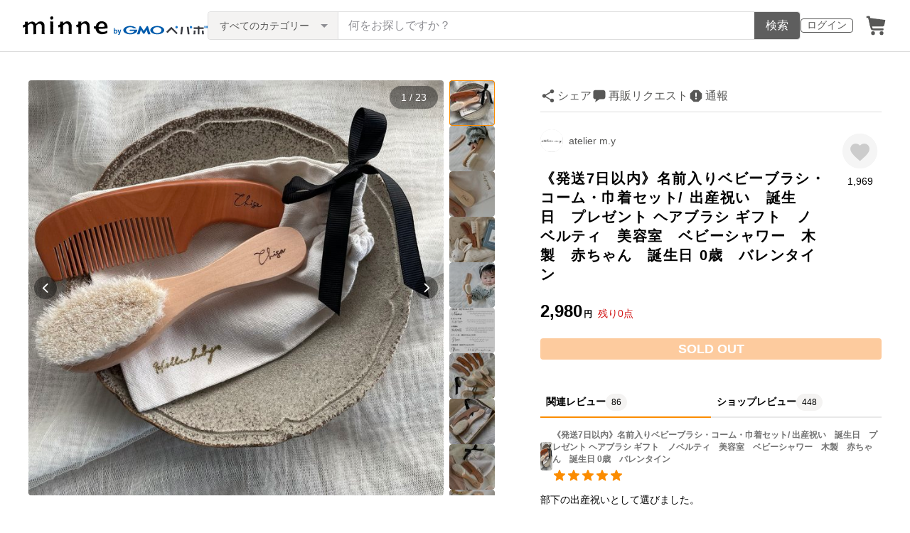

--- FILE ---
content_type: text/html; charset=utf-8
request_url: https://assets.minne.com/items/29087836
body_size: 42636
content:
<!DOCTYPE html><html lang="ja"><head><script>(function(w,d,s,l,i){w[l]=w[l]||[];w[l].push({'gtm.start':
new Date().getTime(),event:'gtm.js'});var f=d.getElementsByTagName(s)[0],
j=d.createElement(s),dl=l!='dataLayer'?'&l='+l:'';j.async=true;j.src=
'https://www.googletagmanager.com/gtm.js?id='+i+dl;f.parentNode.insertBefore(j,f);
})(window,document,'script','dataLayer','GTM-5DHXN4G');</script><script async="" src="https://www.googletagmanager.com/gtag/js?id=AW-659512418"></script><script>window.dataLayer = window.dataLayer || [];
function gtag(){dataLayer.push(arguments);}
gtag('js', new Date());
gtag('config', 'AW-659512418');</script><meta charSet="utf-8"/><meta name="viewport" content="width=device-width"/><title>《発送7日以内》名前入りベビーブラシ・コーム・巾着セット/ 出産祝い　誕生日　プレゼント ヘアブラシ ギフト　ノベルティ　美容室　ベビーシャワー　木製　赤ちゃん　誕生日 0歳　バレンタイン - atelier  m.y | minne byGMOペパボ 国内最大級のハンドメイド・手作り通販サイト</title><meta name="description" content="出産祝いや、プチギフトに♪愛しい赤ちゃんのために名前と誕生日を刻んだ特別なベビーブラシセット。　やさしい木の手触りと優しいヘアブラシの毛先で赤ちゃんの頭皮をやさしくマッサージします。成長とともに進む髪の成長にも寄り添い艶やかで健やかな髪へと導きます。　特別な日..."/><link rel="icon" href="/favicon.ico"/><link rel="canonical" href="https://minne.com/items/29087836"/><meta property="og:site_name" content="minne byGMOペパボ"/><meta property="og:title" content="《発送7日以内》名前入りベビーブラシ・コーム・巾着セット/ 出産祝い　誕生日　プレゼント ヘアブラシ ギフト　ノベルティ　美容室　ベビーシャワー　木製　赤ちゃん　誕生日 0歳　バレンタイン"/><meta property="og:description" content="2,980円 | 出産祝いや、プチギフトに♪愛しい赤ちゃんのために名前と誕生日を刻んだ特別なベビーブラシセット。　やさしい木の手触りと優しいヘアブラシの毛先で赤ちゃんの頭皮をやさしくマッサージします。成長とともに進む髪の成長にも寄り添い艶やかで健やかな髪へと導きます。　特別な日..."/><meta property="og:type" content="product"/><meta property="og:image" content="https://image.minne.com/minne/mobile_app_product/600x600cq85/d9d3c175dd60175718daae9fbb1b3262f8a1cd02.jpeg/productimages/189612105/w1600xh1600/d7e6106e655d8d6de240e6fb091ab470027e47ed.jpeg?1701832540"/><meta property="twitter:card" content="summary_large_image"/><meta property="twitter:site" content="@minnecom"/><meta property="al:ios:url" content="minne://items/29087836"/><meta property="al:ios:app_store_id" content="563764220"/><meta property="al:ios:app_name" content="minne byGMOペパボ"/><meta property="al:android:url" content="minne://items/29087836"/><meta property="al:android:package" content="jp.co.paperboy.minne.app"/><meta property="al:android:app_name" content="minne byGMOペパボ"/><meta property="og:url" content="https://minne.com/items/29087836"/><meta property="product:product_link" content="https://minne.com/items/29087836"/><meta property="product:price:amount" content="2980"/><meta property="product:price:currency" content="JPY"/><meta property="twitter:creator" content="atelier m.y"/><meta property="twitter:title" content="《発送7日以内》名前入りベビーブラシ・コーム・巾着セット/ 出産祝い　誕生日　プレゼント ヘアブラシ ギフト　ノベルティ　美容室　ベビーシャワー　木製　赤ちゃん　誕生日 0歳　バレンタイン"/><meta property="twitter:description" content="2,980円 | 出産祝いや、プチギフトに♪愛しい赤ちゃんのために名前と誕生日を刻んだ特別なベビーブラシセット。　やさしい木の手触りと優しいヘアブラシの毛先で赤ちゃんの頭皮をやさしくマッサージします。成長とともに進む髪の成長にも寄り添い艶やかで健やかな髪へと導きます。　特別な日..."/><meta property="twitter:image" content="https://image.minne.com/minne/mobile_app_product/600x600cq85/d9d3c175dd60175718daae9fbb1b3262f8a1cd02.jpeg/productimages/189612105/w1600xh1600/d7e6106e655d8d6de240e6fb091ab470027e47ed.jpeg?1701832540"/><meta property="fb:admins" content="100001355514181"/><link rel="shortcut icon" type="image/x-icon" href="/favicon.ico"/><link rel="apple-touch-icon-precomposed" href="/favicon-152.png"/><meta name="msapplication-TileColor" content="#ffffff"/><meta name="msapplication-TileImage" content="/favicon-144.png"/><link rel="alternate" href="android-app://jp.co.paperboy.minne.app/minne/items/29087836"/><link rel="alternate" href="ios-app://563764220/minne/items/29087836"/><script type="application/ld+json">{"@context":"https://schema.org","@type":"WebSite","url":"https://minne.com","potentialAction":{"@type":"SearchAction","target":"https://minne.com/category/saleonly?q={search_term_string}","query-input":"required name=search_term_string"}}</script><script type="application/ld+json">{"@context":"https://schema.org","@type":"BreadcrumbList","itemListElement":[{"@type":"ListItem","position":1,"item":"https://minne.com","name":"minne ホーム"},{"@type":"ListItem","position":2,"item":"https://minne.com/category/children","name":"ベビー・キッズ"},{"@type":"ListItem","position":3,"item":"https://minne.com/category/children/memorial","name":"メモリアル・記念品"},{"@type":"ListItem","position":4,"name":"《発送7日以内》名前入りベビーブラシ・コーム・巾着セット/ 出産祝い　誕生日　プレゼント ヘアブラシ ギフト　ノベルティ　美容室　ベビーシャワー　木製　赤ちゃん　誕生日 0歳　バレンタイン"}]}</script><script type="application/ld+json">{"@context":"https://schema.org","@type":"BreadcrumbList","itemListElement":[{"@type":"ListItem","position":1,"item":"https://minne.com","name":"minne ホーム"},{"@type":"ListItem","position":2,"item":"https://minne.com/@motoka326","name":"atelier  m.y"},{"@type":"ListItem","position":3,"name":"《発送7日以内》名前入りベビーブラシ・コーム・巾着セット/ 出産祝い　誕生日　プレゼント ヘアブラシ ギフト　ノベルティ　美容室　ベビーシャワー　木製　赤ちゃん　誕生日 0歳　バレンタイン"}]}</script><script type="application/ld+json">{"@context":"https://schema.org","@type":"Product","brand":{"@type":"Brand","name":"atelier m.y"},"description":"出産祝いや、プチギフトに♪\n\n愛しい赤ちゃんのために\n名前と誕生日を刻んだ\n特別なベビーブラシセット。\n　\nやさしい木の手触りと優しいヘアブラシの毛先で\n赤ちゃんの頭皮をやさしくマッサージします。\n\n成長とともに進む髪の成長にも寄り添い\n艶やかで健やかな髪へと導きます。\n　\n特別な日に贈るギフトとしてもおすすめです。\nブラシを入れる巾着バッグ付きなので\n出産祝いや誕生日プレゼントとして\n一生の思い出に残る特別な贈り物になることでしょう。\n　\n　\nお名前とお誕生日を焼き入れいたします。\n\n《世界でひとつだけの贈り物》に。\n\n天然の柔らかな山羊毛とブナの木で作られており\n生まれてすぐの新生児期からの赤ちゃんに最適です。\n　\nウェットヘアーにはコーム\nドライヘアーにはブラシと様々な場面でお使い頂けます。\n\r\nコットンバックもセットなので\r\n\r\nベビーシャワーや出産祝いなどの贈り物にも最適です。\r\n\r\n＊巾着のデザインは、状況により変動いたします。\r\n\r\n\r\ncolor : natural\r\n\r\nsize :  ブラシH15×W4cm コームH13×W5cm\r\n\r\nmaterial : Goat Hair(山羊毛),ブナの木\r\n\r\n\r\n✔︎ご希望のフォント①-④お選び下さい。\r\n（写真内の例からお選びください）\r\n\r\n\r\n✔︎文字入れ内容は、ご購入後の《備考欄》にてお知らせください。\r\n\r\n☑︎お名前（ローマ字）例：Mao \r\n\r\n☑︎お誕生日（数字）例：2020.10.15 \r\n\r\n（お名前のみも承ります。）\n\n＊文字の記載方法にご希望がある場合は、忠実にご記入とご指示をお願いいたします。\r\n\r\n\r\n✔︎ギフト用にてご購入場合は《備考欄》に用途をご記載頂けましたらありがたいです。\r\n（出産祝い / 誕生日 / お子様へのプレゼント / その他）\r\n\r\n\r\n✔︎ギフトBOXラッピングはオプションで選択可能です。\r\n＊梱包資材・送料増加分の金額を含ませて頂いております。\r\n\n\n＊＊＊＊＊＊＊＊＊＊＊＊＊＊＊＊＊＊＊＊＊＊＊＊＊＊＊＊\n\n\n人気商品をセットにした\n【ギフトBOXセット】もございます。\n◻︎ベビーブラシ・コーム \n◻︎歯固め・おしゃぶりホルダー\n◻︎シリコンボール\nhttps://minne.com/items/30276237","image":[{"@type":"ImageObject","contentUrl":"https://static.minne.com/productimages/189612105/w1600xh1600/d7e6106e655d8d6de240e6fb091ab470027e47ed.jpeg?1701832540","name":"《発送7日以内》名前入りベビーブラシ・コーム・巾着セット/ 出産祝い　誕生日　プレゼント ヘアブラシ ギフト　ノベルティ　美容室　ベビーシャワー　木製　赤ちゃん　誕生日 0歳　バレンタイン - 画像1"},{"@type":"ImageObject","contentUrl":"https://static.minne.com/productimages/194805389/w1600xh1600/a70ebe6ea9980b70d788a5c899ebefa636e54c9a.jpeg?1708912560","name":"《発送7日以内》名前入りベビーブラシ・コーム・巾着セット/ 出産祝い　誕生日　プレゼント ヘアブラシ ギフト　ノベルティ　美容室　ベビーシャワー　木製　赤ちゃん　誕生日 0歳　バレンタイン - 画像2"},{"@type":"ImageObject","contentUrl":"https://static.minne.com/productimages/200055061/w1600xh1600/dcbf674c0c83d120549db84655a419660b1936bf.jpeg?1715810967","name":"《発送7日以内》名前入りベビーブラシ・コーム・巾着セット/ 出産祝い　誕生日　プレゼント ヘアブラシ ギフト　ノベルティ　美容室　ベビーシャワー　木製　赤ちゃん　誕生日 0歳　バレンタイン - 画像3"},{"@type":"ImageObject","contentUrl":"https://static.minne.com/productimages/200055062/w1600xh1600/a496dbc5bf9d58d62ad05b301cbe6b7156110b35.jpeg?1715810967","name":"《発送7日以内》名前入りベビーブラシ・コーム・巾着セット/ 出産祝い　誕生日　プレゼント ヘアブラシ ギフト　ノベルティ　美容室　ベビーシャワー　木製　赤ちゃん　誕生日 0歳　バレンタイン - 画像4"},{"@type":"ImageObject","contentUrl":"https://static.minne.com/productimages/194805390/w1600xh1600/48ad1806d1645d20b6958880ffd0abf43eba574d.jpeg?1708912560","name":"《発送7日以内》名前入りベビーブラシ・コーム・巾着セット/ 出産祝い　誕生日　プレゼント ヘアブラシ ギフト　ノベルティ　美容室　ベビーシャワー　木製　赤ちゃん　誕生日 0歳　バレンタイン - 画像5"},{"@type":"ImageObject","contentUrl":"https://static.minne.com/productimages/133850127/w1600xh1600/6ea094eef2e3467ffd94e47a30e6155bb54cbf7c.jpeg?1636958141","name":"《発送7日以内》名前入りベビーブラシ・コーム・巾着セット/ 出産祝い　誕生日　プレゼント ヘアブラシ ギフト　ノベルティ　美容室　ベビーシャワー　木製　赤ちゃん　誕生日 0歳　バレンタイン - 画像6"},{"@type":"ImageObject","contentUrl":"https://static.minne.com/productimages/189267589/w1600xh1600/649fe6dfaa251f48710ffa9aea6b1885967a98d9.jpeg?1701373044","name":"《発送7日以内》名前入りベビーブラシ・コーム・巾着セット/ 出産祝い　誕生日　プレゼント ヘアブラシ ギフト　ノベルティ　美容室　ベビーシャワー　木製　赤ちゃん　誕生日 0歳　バレンタイン - 画像7"},{"@type":"ImageObject","contentUrl":"https://static.minne.com/productimages/189598375/w1600xh1600/52c2049feb17ba603b41a21dfd174976a62fc296.jpeg?1701820658","name":"《発送7日以内》名前入りベビーブラシ・コーム・巾着セット/ 出産祝い　誕生日　プレゼント ヘアブラシ ギフト　ノベルティ　美容室　ベビーシャワー　木製　赤ちゃん　誕生日 0歳　バレンタイン - 画像8"},{"@type":"ImageObject","contentUrl":"https://static.minne.com/productimages/175036074/w1600xh1600/f03eda385cc8c41c5daaa6831031262bbeb0ad92.jpeg?1683527397","name":"《発送7日以内》名前入りベビーブラシ・コーム・巾着セット/ 出産祝い　誕生日　プレゼント ヘアブラシ ギフト　ノベルティ　美容室　ベビーシャワー　木製　赤ちゃん　誕生日 0歳　バレンタイン - 画像9"},{"@type":"ImageObject","contentUrl":"https://static.minne.com/productimages/189028909/w1600xh1600/01092a5d476800ce4b6fd2337b372880945c016b.jpeg?1701067980","name":"《発送7日以内》名前入りベビーブラシ・コーム・巾着セット/ 出産祝い　誕生日　プレゼント ヘアブラシ ギフト　ノベルティ　美容室　ベビーシャワー　木製　赤ちゃん　誕生日 0歳　バレンタイン - 画像10"},{"@type":"ImageObject","contentUrl":"https://static.minne.com/productimages/129358970/w1600xh1600/97e8a1999c636b4ca7e3caf37e7fdc5d3e94ed0e.jpeg?1645669192","name":"《発送7日以内》名前入りベビーブラシ・コーム・巾着セット/ 出産祝い　誕生日　プレゼント ヘアブラシ ギフト　ノベルティ　美容室　ベビーシャワー　木製　赤ちゃん　誕生日 0歳　バレンタイン - 画像11"},{"@type":"ImageObject","contentUrl":"https://static.minne.com/productimages/129358969/w1600xh1600/ca9c4f0d46a6e25f31bd56eda5973d8a263c34f8.jpeg?1632061701","name":"《発送7日以内》名前入りベビーブラシ・コーム・巾着セット/ 出産祝い　誕生日　プレゼント ヘアブラシ ギフト　ノベルティ　美容室　ベビーシャワー　木製　赤ちゃん　誕生日 0歳　バレンタイン - 画像12"},{"@type":"ImageObject","contentUrl":"https://static.minne.com/productimages/186139341/w1600xh1600/a5eec7e1d50482d1206e4e674da416df05b170e1.jpeg?1697437359","name":"《発送7日以内》名前入りベビーブラシ・コーム・巾着セット/ 出産祝い　誕生日　プレゼント ヘアブラシ ギフト　ノベルティ　美容室　ベビーシャワー　木製　赤ちゃん　誕生日 0歳　バレンタイン - 画像13"},{"@type":"ImageObject","contentUrl":"https://static.minne.com/productimages/178704747/w1600xh1600/ae50f2952cb108a60e86f01942a91ddc7cfc2704.jpeg?1687968903","name":"《発送7日以内》名前入りベビーブラシ・コーム・巾着セット/ 出産祝い　誕生日　プレゼント ヘアブラシ ギフト　ノベルティ　美容室　ベビーシャワー　木製　赤ちゃん　誕生日 0歳　バレンタイン - 画像14"},{"@type":"ImageObject","contentUrl":"https://static.minne.com/productimages/127944258/w1600xh1600/c0eeceb0aefb97683c44715a2ede1429df7b9cc8.jpeg?1630681927","name":"《発送7日以内》名前入りベビーブラシ・コーム・巾着セット/ 出産祝い　誕生日　プレゼント ヘアブラシ ギフト　ノベルティ　美容室　ベビーシャワー　木製　赤ちゃん　誕生日 0歳　バレンタイン - 画像15"},{"@type":"ImageObject","contentUrl":"https://static.minne.com/productimages/128264513/w1600xh1600/8572b792c33a64e04c064cece2301db9283ca195.jpeg?1631016246","name":"《発送7日以内》名前入りベビーブラシ・コーム・巾着セット/ 出産祝い　誕生日　プレゼント ヘアブラシ ギフト　ノベルティ　美容室　ベビーシャワー　木製　赤ちゃん　誕生日 0歳　バレンタイン - 画像16"},{"@type":"ImageObject","contentUrl":"https://static.minne.com/productimages/140319804/w1600xh1600/c199cd86469d0d1b3609b0e0b09fd9301527118d.jpeg?1644560602","name":"《発送7日以内》名前入りベビーブラシ・コーム・巾着セット/ 出産祝い　誕生日　プレゼント ヘアブラシ ギフト　ノベルティ　美容室　ベビーシャワー　木製　赤ちゃん　誕生日 0歳　バレンタイン - 画像17"},{"@type":"ImageObject","contentUrl":"https://static.minne.com/productimages/140319805/w1600xh1600/1b0528d2a74aedc0ec8d8f18457f7377d227b395.jpeg?1644560602","name":"《発送7日以内》名前入りベビーブラシ・コーム・巾着セット/ 出産祝い　誕生日　プレゼント ヘアブラシ ギフト　ノベルティ　美容室　ベビーシャワー　木製　赤ちゃん　誕生日 0歳　バレンタイン - 画像18"},{"@type":"ImageObject","contentUrl":"https://static.minne.com/productimages/130876382/w1600xh1600/d09d51ca7697f834630cb0989797dee294b86af7.jpeg?1633657437","name":"《発送7日以内》名前入りベビーブラシ・コーム・巾着セット/ 出産祝い　誕生日　プレゼント ヘアブラシ ギフト　ノベルティ　美容室　ベビーシャワー　木製　赤ちゃん　誕生日 0歳　バレンタイン - 画像19"},{"@type":"ImageObject","contentUrl":"https://static.minne.com/productimages/130876383/w1600xh1600/26684ff970dc834791600199aabe11d693eb6a9f.jpeg?1633657437","name":"《発送7日以内》名前入りベビーブラシ・コーム・巾着セット/ 出産祝い　誕生日　プレゼント ヘアブラシ ギフト　ノベルティ　美容室　ベビーシャワー　木製　赤ちゃん　誕生日 0歳　バレンタイン - 画像20"},{"@type":"ImageObject","contentUrl":"https://static.minne.com/productimages/130876384/w1600xh1600/98963e025b112c90f936d644b3e41a17e8c85894.jpeg?1633657437","name":"《発送7日以内》名前入りベビーブラシ・コーム・巾着セット/ 出産祝い　誕生日　プレゼント ヘアブラシ ギフト　ノベルティ　美容室　ベビーシャワー　木製　赤ちゃん　誕生日 0歳　バレンタイン - 画像21"},{"@type":"ImageObject","contentUrl":"https://static.minne.com/productimages/130876385/w1600xh1600/787997e9037f4806ae5907402c50ef507266a055.jpeg?1633657437","name":"《発送7日以内》名前入りベビーブラシ・コーム・巾着セット/ 出産祝い　誕生日　プレゼント ヘアブラシ ギフト　ノベルティ　美容室　ベビーシャワー　木製　赤ちゃん　誕生日 0歳　バレンタイン - 画像22"},{"@type":"ImageObject","contentUrl":"https://static.minne.com/productimages/130876381/w1600xh1600/28fa26ad21897a3376e468c0b4a5a8daa18e9ed0.jpeg?1633657436","name":"《発送7日以内》名前入りベビーブラシ・コーム・巾着セット/ 出産祝い　誕生日　プレゼント ヘアブラシ ギフト　ノベルティ　美容室　ベビーシャワー　木製　赤ちゃん　誕生日 0歳　バレンタイン - 画像23"}],"name":"《発送7日以内》名前入りベビーブラシ・コーム・巾着セット/ 出産祝い　誕生日　プレゼント ヘアブラシ ギフト　ノベルティ　美容室　ベビーシャワー　木製　赤ちゃん　誕生日 0歳　バレンタイン","review":[{"@type":"Review","reviewRating":{"@type":"Rating","ratingValue":5,"bestRating":5,"worstRating":1,"datePublished":"2025-05-17T01:16:46+09:00"},"author":{"@type":"Person","name":"aqua0211kl"},"reviewBody":"部下の出産祝いとして選びました。\nきっと喜んでくれると思います。\nありがとうございました♪"},{"@type":"Review","reviewRating":{"@type":"Rating","ratingValue":5,"bestRating":5,"worstRating":1,"datePublished":"2025-04-10T21:41:55+09:00"},"author":{"@type":"Person","name":"k01010410"},"reviewBody":"レビューがかなり遅くなりました💦\r\nプレゼントしたらとても喜ばれました⭐\r\nまた機会がありましたらよろしくお願いします。"},{"@type":"Review","reviewRating":{"@type":"Rating","ratingValue":5,"bestRating":5,"worstRating":1,"datePublished":"2024-04-30T13:02:51+09:00"},"author":{"@type":"Person","name":"mayumitan325"},"reviewBody":"商品届きました‼️友だちの出産祝いで購入させて頂きました！友だちも喜んでくれると思います(*^^*)\nまた機会あればよろしくお願いします🙇‍♀️"}],"aggregateRating":{"@type":"AggregateRating","ratingValue":5,"name":"《発送7日以内》名前入りベビーブラシ・コーム・巾着セット/ 出産祝い　誕生日　プレゼント ヘアブラシ ギフト　ノベルティ　美容室　ベビーシャワー　木製　赤ちゃん　誕生日 0歳　バレンタイン","reviewCount":448,"bestRating":5,"worstRating":1},"offers":{"@type":"Offer","url":"https://minne.com/items/29087836","priceCurrency":"JPY","price":2980,"availability":"https://schema.org/SoldOut"}}</script><meta name="next-head-count" content="41"/><link rel="preload" href="https://assets.minne.com/_next/static/css/b92508390536d77d.css" as="style"/><link rel="stylesheet" href="https://assets.minne.com/_next/static/css/b92508390536d77d.css" data-n-g=""/><link rel="preload" href="https://assets.minne.com/_next/static/css/ff5370586e15615f.css" as="style"/><link rel="stylesheet" href="https://assets.minne.com/_next/static/css/ff5370586e15615f.css" data-n-p=""/><link rel="preload" href="https://assets.minne.com/_next/static/css/aca86b5e2e861ddc.css" as="style"/><link rel="stylesheet" href="https://assets.minne.com/_next/static/css/aca86b5e2e861ddc.css" data-n-p=""/><link rel="preload" href="https://assets.minne.com/_next/static/css/7a5c2639235d4452.css" as="style"/><link rel="stylesheet" href="https://assets.minne.com/_next/static/css/7a5c2639235d4452.css" data-n-p=""/><link rel="preload" href="https://assets.minne.com/_next/static/css/e145614cd8ac8e95.css" as="style"/><link rel="stylesheet" href="https://assets.minne.com/_next/static/css/e145614cd8ac8e95.css" data-n-p=""/><noscript data-n-css=""></noscript><script defer="" nomodule="" src="https://assets.minne.com/_next/static/chunks/polyfills-42372ed130431b0a.js"></script><script src="https://assets.minne.com/_next/static/chunks/webpack-33b8ed69a1d40ef6.js" defer=""></script><script src="https://assets.minne.com/_next/static/chunks/framework-945b357d4a851f4b.js" defer=""></script><script src="https://assets.minne.com/_next/static/chunks/main-979a928c801c37a9.js" defer=""></script><script src="https://assets.minne.com/_next/static/chunks/pages/_app-b373dc7d7f1e5d91.js" defer=""></script><script src="https://assets.minne.com/_next/static/chunks/fec483df-3a01da3351658486.js" defer=""></script><script src="https://assets.minne.com/_next/static/chunks/2fbf9dd2-26488128a0adfa50.js" defer=""></script><script src="https://assets.minne.com/_next/static/chunks/9755-eb8ef797b9ac4ed6.js" defer=""></script><script src="https://assets.minne.com/_next/static/chunks/7634-67ca948bee10a88c.js" defer=""></script><script src="https://assets.minne.com/_next/static/chunks/1664-7bba6d7caeb2ea23.js" defer=""></script><script src="https://assets.minne.com/_next/static/chunks/6817-eec35ca6d3bf9439.js" defer=""></script><script src="https://assets.minne.com/_next/static/chunks/9197-405143e72654daca.js" defer=""></script><script src="https://assets.minne.com/_next/static/chunks/252-e474101a38e0ebc7.js" defer=""></script><script src="https://assets.minne.com/_next/static/chunks/1448-a519ff8d6350b1f9.js" defer=""></script><script src="https://assets.minne.com/_next/static/chunks/9359-aa7632c7bc597c77.js" defer=""></script><script src="https://assets.minne.com/_next/static/chunks/5155-8d632827f5208eac.js" defer=""></script><script src="https://assets.minne.com/_next/static/chunks/4000-31abe655f1c49c89.js" defer=""></script><script src="https://assets.minne.com/_next/static/chunks/1378-ffd5e987a1ee4d89.js" defer=""></script><script src="https://assets.minne.com/_next/static/chunks/3392-4605b80cd8bd733f.js" defer=""></script><script src="https://assets.minne.com/_next/static/chunks/7012-f5b4760e5ff3506a.js" defer=""></script><script src="https://assets.minne.com/_next/static/chunks/8858-3f846847df1f6a90.js" defer=""></script><script src="https://assets.minne.com/_next/static/chunks/8698-7f782154d1db976e.js" defer=""></script><script src="https://assets.minne.com/_next/static/chunks/1880-b5d46e267031c132.js" defer=""></script><script src="https://assets.minne.com/_next/static/chunks/5811-d1f896458f04a747.js" defer=""></script><script src="https://assets.minne.com/_next/static/chunks/pages/items/%5Bid%5D-e16310407630132d.js" defer=""></script><script src="https://assets.minne.com/_next/static/ke3ODLBo48RIiFUnj1_Ko/_buildManifest.js" defer=""></script><script src="https://assets.minne.com/_next/static/ke3ODLBo48RIiFUnj1_Ko/_ssgManifest.js" defer=""></script></head><body><noscript><iframe src="https://www.googletagmanager.com/ns.html?id=GTM-5DHXN4G" height="0" width="0" style="display:none;visibility:hidden"></iframe></noscript><div id="__next"><header class="MinneHeader_minne-header__6tYNv"><div class="MinneHeader_container__tLbFp"><a class="MinneHeader_minne-logo__bCnrs" href="/"><span style="box-sizing:border-box;display:block;overflow:hidden;width:initial;height:initial;background:none;opacity:1;border:0;margin:0;padding:0;position:absolute;top:0;left:0;bottom:0;right:0"><img alt="ハンドメイドマーケット minne（ミンネ）" src="[data-uri]" decoding="async" data-nimg="fill" style="position:absolute;top:0;left:0;bottom:0;right:0;box-sizing:border-box;padding:0;border:none;margin:auto;display:block;width:0;height:0;min-width:100%;max-width:100%;min-height:100%;max-height:100%"/><noscript><img alt="ハンドメイドマーケット minne（ミンネ）" loading="lazy" decoding="async" data-nimg="fill" style="position:absolute;top:0;left:0;bottom:0;right:0;box-sizing:border-box;padding:0;border:none;margin:auto;display:block;width:0;height:0;min-width:100%;max-width:100%;min-height:100%;max-height:100%" src="https://static.minne.com/files/minne/shared/logos/horizontal-m.svg"/></noscript></span></a><ul class="MinneHeader_menu-list__VIISh"><li class="MinneHeader_list-item__J0y5m"><a href="/signin/" class="MinneHeader_outline-button__cr8Tf">ログイン</a></li><li class="MinneHeader_list-item__J0y5m"><a href="/carts/line_items/"><div class="MinneHeader_icon-image__aNKOe"><span style="box-sizing:border-box;display:block;overflow:hidden;width:initial;height:initial;background:none;opacity:1;border:0;margin:0;padding:0;position:absolute;top:0;left:0;bottom:0;right:0"><img alt="カート" src="[data-uri]" decoding="async" data-nimg="fill" style="position:absolute;top:0;left:0;bottom:0;right:0;box-sizing:border-box;padding:0;border:none;margin:auto;display:block;width:0;height:0;min-width:100%;max-width:100%;min-height:100%;max-height:100%"/><noscript><img alt="カート" loading="lazy" decoding="async" data-nimg="fill" style="position:absolute;top:0;left:0;bottom:0;right:0;box-sizing:border-box;padding:0;border:none;margin:auto;display:block;width:0;height:0;min-width:100%;max-width:100%;min-height:100%;max-height:100%" src="https://static.minne.com/files/minne/icon/icon-cart.svg"/></noscript></span></div></a></li></ul><div class="MinneHeader_search-box__XfHAx"><div class="MinneSearchBox_container__T5FQu"><form class="MinneSearchBox_search-form__rI_wT" role="search"><div class="MinneSearchBox_category-select___9g9P"><select class="MinneSearchBox_select-box__dG5lB" aria-label="カテゴリーを選択"><option value="" selected="">すべてのカテゴリー</option><option value="accessories">アクセサリー・ジュエリー</option><option value="clothing">ファッション</option><option value="bags_and_purses">バッグ・財布・小物</option><option value="children">ベビー・キッズ</option><option value="interior">家具・生活雑貨</option><option value="pets">ペットグッズ</option><option value="plants">フラワー・ガーデン</option><option value="smartphone_cases_and_mobile_accessories">スマホケース・モバイルグッズ</option><option value="art">アート</option><option value="kitchen">食器・キッチン</option><option value="aroma_and_candles">アロマ・キャンドル</option><option value="stationery">文房具・ステーショナリー</option><option value="dolls">ぬいぐるみ・人形</option><option value="toys">おもちゃ</option><option value="knitting_and_needlecraft">ニット・編み物</option><option value="mask">マスク</option><option value="lesson">レシピ・型紙・レッスン動画</option><option value="material">素材・道具</option><option value="kits">手作りキット</option><option value="food">食べ物</option></select><span class="MinneSearchBox_selected-category-label__rQgzG">すべてのカテゴリー</span></div><div class="MinneSearchBox_search-text__LWRrg"><input placeholder="何をお探しですか？" class="MinneSearchBox_text-field__MY3wQ" type="search" enterKeyHint="search" aria-label="キーワード検索" maxLength="100" value=""/><div class="MinneSearchBox_suggestions-wrapper__ojoIH"></div></div><button type="submit" class="MinneSearchBox_submit-button__cvy6R">検索</button></form></div></div></div></header><div><main class="ProductSinglePage_product-wrapper__sQQKI false"><div class="ProductSinglePage_product-image__WvNnM"><div><div class="MinneCarouselForProductImage_container__gyVmw"><div class="MinneCarouselForProductImage_carousel-wrapper__n1yEw"><div class="swiper-container"><div class="swiper-wrapper"><div class="swiper-slide swiper-slide-duplicate" data-swiper-slide-index="22"><button class="MinneCarouselForProductImage_slide-container__nfpn4"><span style="box-sizing:border-box;display:inline-block;overflow:hidden;width:initial;height:initial;background:none;opacity:1;border:0;margin:0;padding:0;position:relative;max-width:100%"><span style="box-sizing:border-box;display:block;width:initial;height:initial;background:none;opacity:1;border:0;margin:0;padding:0;max-width:100%"><img style="display:block;max-width:100%;width:initial;height:initial;background:none;opacity:1;border:0;margin:0;padding:0" alt="" aria-hidden="true" src="data:image/svg+xml,%3csvg%20xmlns=%27http://www.w3.org/2000/svg%27%20version=%271.1%27%20width=%27680%27%20height=%27680%27/%3e"/></span><img alt="作品画像23枚目" src="[data-uri]" decoding="async" data-nimg="intrinsic" style="position:absolute;top:0;left:0;bottom:0;right:0;box-sizing:border-box;padding:0;border:none;margin:auto;display:block;width:0;height:0;min-width:100%;max-width:100%;min-height:100%;max-height:100%"/><noscript><img alt="作品画像23枚目" loading="lazy" decoding="async" data-nimg="intrinsic" style="position:absolute;top:0;left:0;bottom:0;right:0;box-sizing:border-box;padding:0;border:none;margin:auto;display:block;width:0;height:0;min-width:100%;max-width:100%;min-height:100%;max-height:100%" src="https://image.minne.com/minne/mobile_app_product/680x680cq85/01302b6abdba6b17990215a150ed4e33dce73626.jpeg/productimages/130876381/w1600xh1600/28fa26ad21897a3376e468c0b4a5a8daa18e9ed0.jpeg?1633657436"/></noscript></span></button></div><div class="swiper-slide" data-swiper-slide-index="0"><button class="MinneCarouselForProductImage_slide-container__nfpn4"><span style="box-sizing:border-box;display:inline-block;overflow:hidden;width:initial;height:initial;background:none;opacity:1;border:0;margin:0;padding:0;position:relative;max-width:100%"><span style="box-sizing:border-box;display:block;width:initial;height:initial;background:none;opacity:1;border:0;margin:0;padding:0;max-width:100%"><img style="display:block;max-width:100%;width:initial;height:initial;background:none;opacity:1;border:0;margin:0;padding:0" alt="" aria-hidden="true" src="data:image/svg+xml,%3csvg%20xmlns=%27http://www.w3.org/2000/svg%27%20version=%271.1%27%20width=%27680%27%20height=%27680%27/%3e"/></span><img alt="作品画像1枚目" src="[data-uri]" decoding="async" data-nimg="intrinsic" style="position:absolute;top:0;left:0;bottom:0;right:0;box-sizing:border-box;padding:0;border:none;margin:auto;display:block;width:0;height:0;min-width:100%;max-width:100%;min-height:100%;max-height:100%"/><noscript><img alt="作品画像1枚目" loading="lazy" decoding="async" data-nimg="intrinsic" style="position:absolute;top:0;left:0;bottom:0;right:0;box-sizing:border-box;padding:0;border:none;margin:auto;display:block;width:0;height:0;min-width:100%;max-width:100%;min-height:100%;max-height:100%" src="https://image.minne.com/minne/mobile_app_product/680x680cq85/4d3aada17fc395a52643874d85493efb81823f89.jpeg/productimages/189612105/w1600xh1600/d7e6106e655d8d6de240e6fb091ab470027e47ed.jpeg?1701832540"/></noscript></span></button></div><div class="swiper-slide" data-swiper-slide-index="1"><button class="MinneCarouselForProductImage_slide-container__nfpn4"><span style="box-sizing:border-box;display:inline-block;overflow:hidden;width:initial;height:initial;background:none;opacity:1;border:0;margin:0;padding:0;position:relative;max-width:100%"><span style="box-sizing:border-box;display:block;width:initial;height:initial;background:none;opacity:1;border:0;margin:0;padding:0;max-width:100%"><img style="display:block;max-width:100%;width:initial;height:initial;background:none;opacity:1;border:0;margin:0;padding:0" alt="" aria-hidden="true" src="data:image/svg+xml,%3csvg%20xmlns=%27http://www.w3.org/2000/svg%27%20version=%271.1%27%20width=%27680%27%20height=%27680%27/%3e"/></span><img alt="作品画像2枚目" src="[data-uri]" decoding="async" data-nimg="intrinsic" style="position:absolute;top:0;left:0;bottom:0;right:0;box-sizing:border-box;padding:0;border:none;margin:auto;display:block;width:0;height:0;min-width:100%;max-width:100%;min-height:100%;max-height:100%"/><noscript><img alt="作品画像2枚目" loading="lazy" decoding="async" data-nimg="intrinsic" style="position:absolute;top:0;left:0;bottom:0;right:0;box-sizing:border-box;padding:0;border:none;margin:auto;display:block;width:0;height:0;min-width:100%;max-width:100%;min-height:100%;max-height:100%" src="https://image.minne.com/minne/mobile_app_product/680x680cq85/ccb30cf05028a2b7bcb1d1104635284713272479.jpeg/productimages/194805389/w1600xh1600/a70ebe6ea9980b70d788a5c899ebefa636e54c9a.jpeg?1708912560"/></noscript></span></button></div><div class="swiper-slide" data-swiper-slide-index="2"><button class="MinneCarouselForProductImage_slide-container__nfpn4"><span style="box-sizing:border-box;display:inline-block;overflow:hidden;width:initial;height:initial;background:none;opacity:1;border:0;margin:0;padding:0;position:relative;max-width:100%"><span style="box-sizing:border-box;display:block;width:initial;height:initial;background:none;opacity:1;border:0;margin:0;padding:0;max-width:100%"><img style="display:block;max-width:100%;width:initial;height:initial;background:none;opacity:1;border:0;margin:0;padding:0" alt="" aria-hidden="true" src="data:image/svg+xml,%3csvg%20xmlns=%27http://www.w3.org/2000/svg%27%20version=%271.1%27%20width=%27680%27%20height=%27680%27/%3e"/></span><img alt="作品画像3枚目" src="[data-uri]" decoding="async" data-nimg="intrinsic" style="position:absolute;top:0;left:0;bottom:0;right:0;box-sizing:border-box;padding:0;border:none;margin:auto;display:block;width:0;height:0;min-width:100%;max-width:100%;min-height:100%;max-height:100%"/><noscript><img alt="作品画像3枚目" loading="lazy" decoding="async" data-nimg="intrinsic" style="position:absolute;top:0;left:0;bottom:0;right:0;box-sizing:border-box;padding:0;border:none;margin:auto;display:block;width:0;height:0;min-width:100%;max-width:100%;min-height:100%;max-height:100%" src="https://image.minne.com/minne/mobile_app_product/680x680cq85/7266526bf1c565222c6bf1b4db8d96bedbdd801c.jpeg/productimages/200055061/w1600xh1600/dcbf674c0c83d120549db84655a419660b1936bf.jpeg?1715810967"/></noscript></span></button></div><div class="swiper-slide" data-swiper-slide-index="3"><button class="MinneCarouselForProductImage_slide-container__nfpn4"><span style="box-sizing:border-box;display:inline-block;overflow:hidden;width:initial;height:initial;background:none;opacity:1;border:0;margin:0;padding:0;position:relative;max-width:100%"><span style="box-sizing:border-box;display:block;width:initial;height:initial;background:none;opacity:1;border:0;margin:0;padding:0;max-width:100%"><img style="display:block;max-width:100%;width:initial;height:initial;background:none;opacity:1;border:0;margin:0;padding:0" alt="" aria-hidden="true" src="data:image/svg+xml,%3csvg%20xmlns=%27http://www.w3.org/2000/svg%27%20version=%271.1%27%20width=%27680%27%20height=%27680%27/%3e"/></span><img alt="作品画像4枚目" src="[data-uri]" decoding="async" data-nimg="intrinsic" style="position:absolute;top:0;left:0;bottom:0;right:0;box-sizing:border-box;padding:0;border:none;margin:auto;display:block;width:0;height:0;min-width:100%;max-width:100%;min-height:100%;max-height:100%"/><noscript><img alt="作品画像4枚目" loading="lazy" decoding="async" data-nimg="intrinsic" style="position:absolute;top:0;left:0;bottom:0;right:0;box-sizing:border-box;padding:0;border:none;margin:auto;display:block;width:0;height:0;min-width:100%;max-width:100%;min-height:100%;max-height:100%" src="https://image.minne.com/minne/mobile_app_product/680x680cq85/6f9b5fcc5da7d5084fe7f1f13492dd57dbcc0481.jpeg/productimages/200055062/w1600xh1600/a496dbc5bf9d58d62ad05b301cbe6b7156110b35.jpeg?1715810967"/></noscript></span></button></div><div class="swiper-slide" data-swiper-slide-index="4"><button class="MinneCarouselForProductImage_slide-container__nfpn4"><span style="box-sizing:border-box;display:inline-block;overflow:hidden;width:initial;height:initial;background:none;opacity:1;border:0;margin:0;padding:0;position:relative;max-width:100%"><span style="box-sizing:border-box;display:block;width:initial;height:initial;background:none;opacity:1;border:0;margin:0;padding:0;max-width:100%"><img style="display:block;max-width:100%;width:initial;height:initial;background:none;opacity:1;border:0;margin:0;padding:0" alt="" aria-hidden="true" src="data:image/svg+xml,%3csvg%20xmlns=%27http://www.w3.org/2000/svg%27%20version=%271.1%27%20width=%27680%27%20height=%27680%27/%3e"/></span><img alt="作品画像5枚目" src="[data-uri]" decoding="async" data-nimg="intrinsic" style="position:absolute;top:0;left:0;bottom:0;right:0;box-sizing:border-box;padding:0;border:none;margin:auto;display:block;width:0;height:0;min-width:100%;max-width:100%;min-height:100%;max-height:100%"/><noscript><img alt="作品画像5枚目" loading="lazy" decoding="async" data-nimg="intrinsic" style="position:absolute;top:0;left:0;bottom:0;right:0;box-sizing:border-box;padding:0;border:none;margin:auto;display:block;width:0;height:0;min-width:100%;max-width:100%;min-height:100%;max-height:100%" src="https://image.minne.com/minne/mobile_app_product/680x680cq85/6a69e21cb541d56113870b8ef179e6dec214a63c.jpeg/productimages/194805390/w1600xh1600/48ad1806d1645d20b6958880ffd0abf43eba574d.jpeg?1708912560"/></noscript></span></button></div><div class="swiper-slide" data-swiper-slide-index="5"><button class="MinneCarouselForProductImage_slide-container__nfpn4"><span style="box-sizing:border-box;display:inline-block;overflow:hidden;width:initial;height:initial;background:none;opacity:1;border:0;margin:0;padding:0;position:relative;max-width:100%"><span style="box-sizing:border-box;display:block;width:initial;height:initial;background:none;opacity:1;border:0;margin:0;padding:0;max-width:100%"><img style="display:block;max-width:100%;width:initial;height:initial;background:none;opacity:1;border:0;margin:0;padding:0" alt="" aria-hidden="true" src="data:image/svg+xml,%3csvg%20xmlns=%27http://www.w3.org/2000/svg%27%20version=%271.1%27%20width=%27680%27%20height=%27680%27/%3e"/></span><img alt="作品画像6枚目" src="[data-uri]" decoding="async" data-nimg="intrinsic" style="position:absolute;top:0;left:0;bottom:0;right:0;box-sizing:border-box;padding:0;border:none;margin:auto;display:block;width:0;height:0;min-width:100%;max-width:100%;min-height:100%;max-height:100%"/><noscript><img alt="作品画像6枚目" loading="lazy" decoding="async" data-nimg="intrinsic" style="position:absolute;top:0;left:0;bottom:0;right:0;box-sizing:border-box;padding:0;border:none;margin:auto;display:block;width:0;height:0;min-width:100%;max-width:100%;min-height:100%;max-height:100%" src="https://image.minne.com/minne/mobile_app_product/680x680cq85/61653694e21b297d31b9890161ff3702191e8b55.jpeg/productimages/133850127/w1600xh1600/6ea094eef2e3467ffd94e47a30e6155bb54cbf7c.jpeg?1636958141"/></noscript></span></button><div class="MinneCarouselForProductImage_slide-caption__Wk6l1">文字フォントを５種類からお選びください。</div></div><div class="swiper-slide" data-swiper-slide-index="6"><button class="MinneCarouselForProductImage_slide-container__nfpn4"><span style="box-sizing:border-box;display:inline-block;overflow:hidden;width:initial;height:initial;background:none;opacity:1;border:0;margin:0;padding:0;position:relative;max-width:100%"><span style="box-sizing:border-box;display:block;width:initial;height:initial;background:none;opacity:1;border:0;margin:0;padding:0;max-width:100%"><img style="display:block;max-width:100%;width:initial;height:initial;background:none;opacity:1;border:0;margin:0;padding:0" alt="" aria-hidden="true" src="data:image/svg+xml,%3csvg%20xmlns=%27http://www.w3.org/2000/svg%27%20version=%271.1%27%20width=%27680%27%20height=%27680%27/%3e"/></span><img alt="作品画像7枚目" src="[data-uri]" decoding="async" data-nimg="intrinsic" style="position:absolute;top:0;left:0;bottom:0;right:0;box-sizing:border-box;padding:0;border:none;margin:auto;display:block;width:0;height:0;min-width:100%;max-width:100%;min-height:100%;max-height:100%"/><noscript><img alt="作品画像7枚目" loading="lazy" decoding="async" data-nimg="intrinsic" style="position:absolute;top:0;left:0;bottom:0;right:0;box-sizing:border-box;padding:0;border:none;margin:auto;display:block;width:0;height:0;min-width:100%;max-width:100%;min-height:100%;max-height:100%" src="https://image.minne.com/minne/mobile_app_product/680x680cq85/04ce876aae4637425c959ea7d6498b19a6470c15.jpeg/productimages/189267589/w1600xh1600/649fe6dfaa251f48710ffa9aea6b1885967a98d9.jpeg?1701373044"/></noscript></span></button></div><div class="swiper-slide" data-swiper-slide-index="7"><button class="MinneCarouselForProductImage_slide-container__nfpn4"><span style="box-sizing:border-box;display:inline-block;overflow:hidden;width:initial;height:initial;background:none;opacity:1;border:0;margin:0;padding:0;position:relative;max-width:100%"><span style="box-sizing:border-box;display:block;width:initial;height:initial;background:none;opacity:1;border:0;margin:0;padding:0;max-width:100%"><img style="display:block;max-width:100%;width:initial;height:initial;background:none;opacity:1;border:0;margin:0;padding:0" alt="" aria-hidden="true" src="data:image/svg+xml,%3csvg%20xmlns=%27http://www.w3.org/2000/svg%27%20version=%271.1%27%20width=%27680%27%20height=%27680%27/%3e"/></span><img alt="作品画像8枚目" src="[data-uri]" decoding="async" data-nimg="intrinsic" style="position:absolute;top:0;left:0;bottom:0;right:0;box-sizing:border-box;padding:0;border:none;margin:auto;display:block;width:0;height:0;min-width:100%;max-width:100%;min-height:100%;max-height:100%"/><noscript><img alt="作品画像8枚目" loading="lazy" decoding="async" data-nimg="intrinsic" style="position:absolute;top:0;left:0;bottom:0;right:0;box-sizing:border-box;padding:0;border:none;margin:auto;display:block;width:0;height:0;min-width:100%;max-width:100%;min-height:100%;max-height:100%" src="https://image.minne.com/minne/mobile_app_product/680x680cq85/d2e56468104540eaa57610887da05b7b4f8aa6fe.jpeg/productimages/189598375/w1600xh1600/52c2049feb17ba603b41a21dfd174976a62fc296.jpeg?1701820658"/></noscript></span></button></div><div class="swiper-slide" data-swiper-slide-index="8"><button class="MinneCarouselForProductImage_slide-container__nfpn4"><span style="box-sizing:border-box;display:inline-block;overflow:hidden;width:initial;height:initial;background:none;opacity:1;border:0;margin:0;padding:0;position:relative;max-width:100%"><span style="box-sizing:border-box;display:block;width:initial;height:initial;background:none;opacity:1;border:0;margin:0;padding:0;max-width:100%"><img style="display:block;max-width:100%;width:initial;height:initial;background:none;opacity:1;border:0;margin:0;padding:0" alt="" aria-hidden="true" src="data:image/svg+xml,%3csvg%20xmlns=%27http://www.w3.org/2000/svg%27%20version=%271.1%27%20width=%27680%27%20height=%27680%27/%3e"/></span><img alt="作品画像9枚目" src="[data-uri]" decoding="async" data-nimg="intrinsic" style="position:absolute;top:0;left:0;bottom:0;right:0;box-sizing:border-box;padding:0;border:none;margin:auto;display:block;width:0;height:0;min-width:100%;max-width:100%;min-height:100%;max-height:100%"/><noscript><img alt="作品画像9枚目" loading="lazy" decoding="async" data-nimg="intrinsic" style="position:absolute;top:0;left:0;bottom:0;right:0;box-sizing:border-box;padding:0;border:none;margin:auto;display:block;width:0;height:0;min-width:100%;max-width:100%;min-height:100%;max-height:100%" src="https://image.minne.com/minne/mobile_app_product/680x680cq85/6daed9b6c3cc1262fa43f1ec7f41644d0f4e21d3.jpeg/productimages/175036074/w1600xh1600/f03eda385cc8c41c5daaa6831031262bbeb0ad92.jpeg?1683527397"/></noscript></span></button></div><div class="swiper-slide" data-swiper-slide-index="9"><button class="MinneCarouselForProductImage_slide-container__nfpn4"><span style="box-sizing:border-box;display:inline-block;overflow:hidden;width:initial;height:initial;background:none;opacity:1;border:0;margin:0;padding:0;position:relative;max-width:100%"><span style="box-sizing:border-box;display:block;width:initial;height:initial;background:none;opacity:1;border:0;margin:0;padding:0;max-width:100%"><img style="display:block;max-width:100%;width:initial;height:initial;background:none;opacity:1;border:0;margin:0;padding:0" alt="" aria-hidden="true" src="data:image/svg+xml,%3csvg%20xmlns=%27http://www.w3.org/2000/svg%27%20version=%271.1%27%20width=%27680%27%20height=%27680%27/%3e"/></span><img alt="作品画像10枚目" src="[data-uri]" decoding="async" data-nimg="intrinsic" style="position:absolute;top:0;left:0;bottom:0;right:0;box-sizing:border-box;padding:0;border:none;margin:auto;display:block;width:0;height:0;min-width:100%;max-width:100%;min-height:100%;max-height:100%"/><noscript><img alt="作品画像10枚目" loading="lazy" decoding="async" data-nimg="intrinsic" style="position:absolute;top:0;left:0;bottom:0;right:0;box-sizing:border-box;padding:0;border:none;margin:auto;display:block;width:0;height:0;min-width:100%;max-width:100%;min-height:100%;max-height:100%" src="https://image.minne.com/minne/mobile_app_product/680x680cq85/42353ac110525cd9615d9451746429d1b8261717.jpeg/productimages/189028909/w1600xh1600/01092a5d476800ce4b6fd2337b372880945c016b.jpeg?1701067980"/></noscript></span></button></div><div class="swiper-slide" data-swiper-slide-index="10"><button class="MinneCarouselForProductImage_slide-container__nfpn4"><span style="box-sizing:border-box;display:inline-block;overflow:hidden;width:initial;height:initial;background:none;opacity:1;border:0;margin:0;padding:0;position:relative;max-width:100%"><span style="box-sizing:border-box;display:block;width:initial;height:initial;background:none;opacity:1;border:0;margin:0;padding:0;max-width:100%"><img style="display:block;max-width:100%;width:initial;height:initial;background:none;opacity:1;border:0;margin:0;padding:0" alt="" aria-hidden="true" src="data:image/svg+xml,%3csvg%20xmlns=%27http://www.w3.org/2000/svg%27%20version=%271.1%27%20width=%27680%27%20height=%27680%27/%3e"/></span><img alt="作品画像11枚目" src="[data-uri]" decoding="async" data-nimg="intrinsic" style="position:absolute;top:0;left:0;bottom:0;right:0;box-sizing:border-box;padding:0;border:none;margin:auto;display:block;width:0;height:0;min-width:100%;max-width:100%;min-height:100%;max-height:100%"/><noscript><img alt="作品画像11枚目" loading="lazy" decoding="async" data-nimg="intrinsic" style="position:absolute;top:0;left:0;bottom:0;right:0;box-sizing:border-box;padding:0;border:none;margin:auto;display:block;width:0;height:0;min-width:100%;max-width:100%;min-height:100%;max-height:100%" src="https://image.minne.com/minne/mobile_app_product/680x680cq85/966c5cc16f6b5485fdc7f77ed6ffc0d1b18ab3f7.jpeg/productimages/129358970/w1600xh1600/97e8a1999c636b4ca7e3caf37e7fdc5d3e94ed0e.jpeg?1645669192"/></noscript></span></button></div><div class="swiper-slide" data-swiper-slide-index="11"><button class="MinneCarouselForProductImage_slide-container__nfpn4"><span style="box-sizing:border-box;display:inline-block;overflow:hidden;width:initial;height:initial;background:none;opacity:1;border:0;margin:0;padding:0;position:relative;max-width:100%"><span style="box-sizing:border-box;display:block;width:initial;height:initial;background:none;opacity:1;border:0;margin:0;padding:0;max-width:100%"><img style="display:block;max-width:100%;width:initial;height:initial;background:none;opacity:1;border:0;margin:0;padding:0" alt="" aria-hidden="true" src="data:image/svg+xml,%3csvg%20xmlns=%27http://www.w3.org/2000/svg%27%20version=%271.1%27%20width=%27680%27%20height=%27680%27/%3e"/></span><img alt="作品画像12枚目" src="[data-uri]" decoding="async" data-nimg="intrinsic" style="position:absolute;top:0;left:0;bottom:0;right:0;box-sizing:border-box;padding:0;border:none;margin:auto;display:block;width:0;height:0;min-width:100%;max-width:100%;min-height:100%;max-height:100%"/><noscript><img alt="作品画像12枚目" loading="lazy" decoding="async" data-nimg="intrinsic" style="position:absolute;top:0;left:0;bottom:0;right:0;box-sizing:border-box;padding:0;border:none;margin:auto;display:block;width:0;height:0;min-width:100%;max-width:100%;min-height:100%;max-height:100%" src="https://image.minne.com/minne/mobile_app_product/680x680cq85/7b8934110a24860467c81b5f9eea18064eb01105.jpeg/productimages/129358969/w1600xh1600/ca9c4f0d46a6e25f31bd56eda5973d8a263c34f8.jpeg?1632061701"/></noscript></span></button></div><div class="swiper-slide" data-swiper-slide-index="12"><button class="MinneCarouselForProductImage_slide-container__nfpn4"><span style="box-sizing:border-box;display:inline-block;overflow:hidden;width:initial;height:initial;background:none;opacity:1;border:0;margin:0;padding:0;position:relative;max-width:100%"><span style="box-sizing:border-box;display:block;width:initial;height:initial;background:none;opacity:1;border:0;margin:0;padding:0;max-width:100%"><img style="display:block;max-width:100%;width:initial;height:initial;background:none;opacity:1;border:0;margin:0;padding:0" alt="" aria-hidden="true" src="data:image/svg+xml,%3csvg%20xmlns=%27http://www.w3.org/2000/svg%27%20version=%271.1%27%20width=%27680%27%20height=%27680%27/%3e"/></span><img alt="作品画像13枚目" src="[data-uri]" decoding="async" data-nimg="intrinsic" style="position:absolute;top:0;left:0;bottom:0;right:0;box-sizing:border-box;padding:0;border:none;margin:auto;display:block;width:0;height:0;min-width:100%;max-width:100%;min-height:100%;max-height:100%"/><noscript><img alt="作品画像13枚目" loading="lazy" decoding="async" data-nimg="intrinsic" style="position:absolute;top:0;left:0;bottom:0;right:0;box-sizing:border-box;padding:0;border:none;margin:auto;display:block;width:0;height:0;min-width:100%;max-width:100%;min-height:100%;max-height:100%" src="https://image.minne.com/minne/mobile_app_product/680x680cq85/35ca7e35c9cff09d11efa35d943e6723dc9f21be.jpeg/productimages/186139341/w1600xh1600/a5eec7e1d50482d1206e4e674da416df05b170e1.jpeg?1697437359"/></noscript></span></button></div><div class="swiper-slide" data-swiper-slide-index="13"><button class="MinneCarouselForProductImage_slide-container__nfpn4"><span style="box-sizing:border-box;display:inline-block;overflow:hidden;width:initial;height:initial;background:none;opacity:1;border:0;margin:0;padding:0;position:relative;max-width:100%"><span style="box-sizing:border-box;display:block;width:initial;height:initial;background:none;opacity:1;border:0;margin:0;padding:0;max-width:100%"><img style="display:block;max-width:100%;width:initial;height:initial;background:none;opacity:1;border:0;margin:0;padding:0" alt="" aria-hidden="true" src="data:image/svg+xml,%3csvg%20xmlns=%27http://www.w3.org/2000/svg%27%20version=%271.1%27%20width=%27680%27%20height=%27680%27/%3e"/></span><img alt="作品画像14枚目" src="[data-uri]" decoding="async" data-nimg="intrinsic" style="position:absolute;top:0;left:0;bottom:0;right:0;box-sizing:border-box;padding:0;border:none;margin:auto;display:block;width:0;height:0;min-width:100%;max-width:100%;min-height:100%;max-height:100%"/><noscript><img alt="作品画像14枚目" loading="lazy" decoding="async" data-nimg="intrinsic" style="position:absolute;top:0;left:0;bottom:0;right:0;box-sizing:border-box;padding:0;border:none;margin:auto;display:block;width:0;height:0;min-width:100%;max-width:100%;min-height:100%;max-height:100%" src="https://image.minne.com/minne/mobile_app_product/680x680cq85/249171b208711e307c745e16c730148262c70ed1.jpeg/productimages/178704747/w1600xh1600/ae50f2952cb108a60e86f01942a91ddc7cfc2704.jpeg?1687968903"/></noscript></span></button></div><div class="swiper-slide" data-swiper-slide-index="14"><button class="MinneCarouselForProductImage_slide-container__nfpn4"><span style="box-sizing:border-box;display:inline-block;overflow:hidden;width:initial;height:initial;background:none;opacity:1;border:0;margin:0;padding:0;position:relative;max-width:100%"><span style="box-sizing:border-box;display:block;width:initial;height:initial;background:none;opacity:1;border:0;margin:0;padding:0;max-width:100%"><img style="display:block;max-width:100%;width:initial;height:initial;background:none;opacity:1;border:0;margin:0;padding:0" alt="" aria-hidden="true" src="data:image/svg+xml,%3csvg%20xmlns=%27http://www.w3.org/2000/svg%27%20version=%271.1%27%20width=%27680%27%20height=%27680%27/%3e"/></span><img alt="作品画像15枚目" src="[data-uri]" decoding="async" data-nimg="intrinsic" style="position:absolute;top:0;left:0;bottom:0;right:0;box-sizing:border-box;padding:0;border:none;margin:auto;display:block;width:0;height:0;min-width:100%;max-width:100%;min-height:100%;max-height:100%"/><noscript><img alt="作品画像15枚目" loading="lazy" decoding="async" data-nimg="intrinsic" style="position:absolute;top:0;left:0;bottom:0;right:0;box-sizing:border-box;padding:0;border:none;margin:auto;display:block;width:0;height:0;min-width:100%;max-width:100%;min-height:100%;max-height:100%" src="https://image.minne.com/minne/mobile_app_product/680x680cq85/e78cc6c8294e72b179efdd847164d2d57fccd1db.jpeg/productimages/127944258/w1600xh1600/c0eeceb0aefb97683c44715a2ede1429df7b9cc8.jpeg?1630681927"/></noscript></span></button></div><div class="swiper-slide" data-swiper-slide-index="15"><button class="MinneCarouselForProductImage_slide-container__nfpn4"><span style="box-sizing:border-box;display:inline-block;overflow:hidden;width:initial;height:initial;background:none;opacity:1;border:0;margin:0;padding:0;position:relative;max-width:100%"><span style="box-sizing:border-box;display:block;width:initial;height:initial;background:none;opacity:1;border:0;margin:0;padding:0;max-width:100%"><img style="display:block;max-width:100%;width:initial;height:initial;background:none;opacity:1;border:0;margin:0;padding:0" alt="" aria-hidden="true" src="data:image/svg+xml,%3csvg%20xmlns=%27http://www.w3.org/2000/svg%27%20version=%271.1%27%20width=%27680%27%20height=%27680%27/%3e"/></span><img alt="作品画像16枚目" src="[data-uri]" decoding="async" data-nimg="intrinsic" style="position:absolute;top:0;left:0;bottom:0;right:0;box-sizing:border-box;padding:0;border:none;margin:auto;display:block;width:0;height:0;min-width:100%;max-width:100%;min-height:100%;max-height:100%"/><noscript><img alt="作品画像16枚目" loading="lazy" decoding="async" data-nimg="intrinsic" style="position:absolute;top:0;left:0;bottom:0;right:0;box-sizing:border-box;padding:0;border:none;margin:auto;display:block;width:0;height:0;min-width:100%;max-width:100%;min-height:100%;max-height:100%" src="https://image.minne.com/minne/mobile_app_product/680x680cq85/1439dfced4d166b35395fec515e1f1e16ca201e9.jpeg/productimages/128264513/w1600xh1600/8572b792c33a64e04c064cece2301db9283ca195.jpeg?1631016246"/></noscript></span></button></div><div class="swiper-slide" data-swiper-slide-index="16"><button class="MinneCarouselForProductImage_slide-container__nfpn4"><span style="box-sizing:border-box;display:inline-block;overflow:hidden;width:initial;height:initial;background:none;opacity:1;border:0;margin:0;padding:0;position:relative;max-width:100%"><span style="box-sizing:border-box;display:block;width:initial;height:initial;background:none;opacity:1;border:0;margin:0;padding:0;max-width:100%"><img style="display:block;max-width:100%;width:initial;height:initial;background:none;opacity:1;border:0;margin:0;padding:0" alt="" aria-hidden="true" src="data:image/svg+xml,%3csvg%20xmlns=%27http://www.w3.org/2000/svg%27%20version=%271.1%27%20width=%27680%27%20height=%27680%27/%3e"/></span><img alt="作品画像17枚目" src="[data-uri]" decoding="async" data-nimg="intrinsic" style="position:absolute;top:0;left:0;bottom:0;right:0;box-sizing:border-box;padding:0;border:none;margin:auto;display:block;width:0;height:0;min-width:100%;max-width:100%;min-height:100%;max-height:100%"/><noscript><img alt="作品画像17枚目" loading="lazy" decoding="async" data-nimg="intrinsic" style="position:absolute;top:0;left:0;bottom:0;right:0;box-sizing:border-box;padding:0;border:none;margin:auto;display:block;width:0;height:0;min-width:100%;max-width:100%;min-height:100%;max-height:100%" src="https://image.minne.com/minne/mobile_app_product/680x680cq85/792daebd5061a55df747f8c58631a8853f01d035.jpeg/productimages/140319804/w1600xh1600/c199cd86469d0d1b3609b0e0b09fd9301527118d.jpeg?1644560602"/></noscript></span></button></div><div class="swiper-slide" data-swiper-slide-index="17"><button class="MinneCarouselForProductImage_slide-container__nfpn4"><span style="box-sizing:border-box;display:inline-block;overflow:hidden;width:initial;height:initial;background:none;opacity:1;border:0;margin:0;padding:0;position:relative;max-width:100%"><span style="box-sizing:border-box;display:block;width:initial;height:initial;background:none;opacity:1;border:0;margin:0;padding:0;max-width:100%"><img style="display:block;max-width:100%;width:initial;height:initial;background:none;opacity:1;border:0;margin:0;padding:0" alt="" aria-hidden="true" src="data:image/svg+xml,%3csvg%20xmlns=%27http://www.w3.org/2000/svg%27%20version=%271.1%27%20width=%27680%27%20height=%27680%27/%3e"/></span><img alt="作品画像18枚目" src="[data-uri]" decoding="async" data-nimg="intrinsic" style="position:absolute;top:0;left:0;bottom:0;right:0;box-sizing:border-box;padding:0;border:none;margin:auto;display:block;width:0;height:0;min-width:100%;max-width:100%;min-height:100%;max-height:100%"/><noscript><img alt="作品画像18枚目" loading="lazy" decoding="async" data-nimg="intrinsic" style="position:absolute;top:0;left:0;bottom:0;right:0;box-sizing:border-box;padding:0;border:none;margin:auto;display:block;width:0;height:0;min-width:100%;max-width:100%;min-height:100%;max-height:100%" src="https://image.minne.com/minne/mobile_app_product/680x680cq85/e7999a15ea1c7d0ea7f729204d0621520d48f11f.jpeg/productimages/140319805/w1600xh1600/1b0528d2a74aedc0ec8d8f18457f7377d227b395.jpeg?1644560602"/></noscript></span></button></div><div class="swiper-slide" data-swiper-slide-index="18"><button class="MinneCarouselForProductImage_slide-container__nfpn4"><span style="box-sizing:border-box;display:inline-block;overflow:hidden;width:initial;height:initial;background:none;opacity:1;border:0;margin:0;padding:0;position:relative;max-width:100%"><span style="box-sizing:border-box;display:block;width:initial;height:initial;background:none;opacity:1;border:0;margin:0;padding:0;max-width:100%"><img style="display:block;max-width:100%;width:initial;height:initial;background:none;opacity:1;border:0;margin:0;padding:0" alt="" aria-hidden="true" src="data:image/svg+xml,%3csvg%20xmlns=%27http://www.w3.org/2000/svg%27%20version=%271.1%27%20width=%27680%27%20height=%27680%27/%3e"/></span><img alt="作品画像19枚目" src="[data-uri]" decoding="async" data-nimg="intrinsic" style="position:absolute;top:0;left:0;bottom:0;right:0;box-sizing:border-box;padding:0;border:none;margin:auto;display:block;width:0;height:0;min-width:100%;max-width:100%;min-height:100%;max-height:100%"/><noscript><img alt="作品画像19枚目" loading="lazy" decoding="async" data-nimg="intrinsic" style="position:absolute;top:0;left:0;bottom:0;right:0;box-sizing:border-box;padding:0;border:none;margin:auto;display:block;width:0;height:0;min-width:100%;max-width:100%;min-height:100%;max-height:100%" src="https://image.minne.com/minne/mobile_app_product/680x680cq85/6a2e0c7cdf1babc2208fc9b203dfddf9d8295659.jpeg/productimages/130876382/w1600xh1600/d09d51ca7697f834630cb0989797dee294b86af7.jpeg?1633657437"/></noscript></span></button></div><div class="swiper-slide" data-swiper-slide-index="19"><button class="MinneCarouselForProductImage_slide-container__nfpn4"><span style="box-sizing:border-box;display:inline-block;overflow:hidden;width:initial;height:initial;background:none;opacity:1;border:0;margin:0;padding:0;position:relative;max-width:100%"><span style="box-sizing:border-box;display:block;width:initial;height:initial;background:none;opacity:1;border:0;margin:0;padding:0;max-width:100%"><img style="display:block;max-width:100%;width:initial;height:initial;background:none;opacity:1;border:0;margin:0;padding:0" alt="" aria-hidden="true" src="data:image/svg+xml,%3csvg%20xmlns=%27http://www.w3.org/2000/svg%27%20version=%271.1%27%20width=%27680%27%20height=%27680%27/%3e"/></span><img alt="作品画像20枚目" src="[data-uri]" decoding="async" data-nimg="intrinsic" style="position:absolute;top:0;left:0;bottom:0;right:0;box-sizing:border-box;padding:0;border:none;margin:auto;display:block;width:0;height:0;min-width:100%;max-width:100%;min-height:100%;max-height:100%"/><noscript><img alt="作品画像20枚目" loading="lazy" decoding="async" data-nimg="intrinsic" style="position:absolute;top:0;left:0;bottom:0;right:0;box-sizing:border-box;padding:0;border:none;margin:auto;display:block;width:0;height:0;min-width:100%;max-width:100%;min-height:100%;max-height:100%" src="https://image.minne.com/minne/mobile_app_product/680x680cq85/274bfbd9a771e76ecd185c1e9ee79b53a311122a.jpeg/productimages/130876383/w1600xh1600/26684ff970dc834791600199aabe11d693eb6a9f.jpeg?1633657437"/></noscript></span></button></div><div class="swiper-slide" data-swiper-slide-index="20"><button class="MinneCarouselForProductImage_slide-container__nfpn4"><span style="box-sizing:border-box;display:inline-block;overflow:hidden;width:initial;height:initial;background:none;opacity:1;border:0;margin:0;padding:0;position:relative;max-width:100%"><span style="box-sizing:border-box;display:block;width:initial;height:initial;background:none;opacity:1;border:0;margin:0;padding:0;max-width:100%"><img style="display:block;max-width:100%;width:initial;height:initial;background:none;opacity:1;border:0;margin:0;padding:0" alt="" aria-hidden="true" src="data:image/svg+xml,%3csvg%20xmlns=%27http://www.w3.org/2000/svg%27%20version=%271.1%27%20width=%27680%27%20height=%27680%27/%3e"/></span><img alt="作品画像21枚目" src="[data-uri]" decoding="async" data-nimg="intrinsic" style="position:absolute;top:0;left:0;bottom:0;right:0;box-sizing:border-box;padding:0;border:none;margin:auto;display:block;width:0;height:0;min-width:100%;max-width:100%;min-height:100%;max-height:100%"/><noscript><img alt="作品画像21枚目" loading="lazy" decoding="async" data-nimg="intrinsic" style="position:absolute;top:0;left:0;bottom:0;right:0;box-sizing:border-box;padding:0;border:none;margin:auto;display:block;width:0;height:0;min-width:100%;max-width:100%;min-height:100%;max-height:100%" src="https://image.minne.com/minne/mobile_app_product/680x680cq85/f85a4c4cea0fce19cc45dba526caa0bb7ccff01d.jpeg/productimages/130876384/w1600xh1600/98963e025b112c90f936d644b3e41a17e8c85894.jpeg?1633657437"/></noscript></span></button></div><div class="swiper-slide" data-swiper-slide-index="21"><button class="MinneCarouselForProductImage_slide-container__nfpn4"><span style="box-sizing:border-box;display:inline-block;overflow:hidden;width:initial;height:initial;background:none;opacity:1;border:0;margin:0;padding:0;position:relative;max-width:100%"><span style="box-sizing:border-box;display:block;width:initial;height:initial;background:none;opacity:1;border:0;margin:0;padding:0;max-width:100%"><img style="display:block;max-width:100%;width:initial;height:initial;background:none;opacity:1;border:0;margin:0;padding:0" alt="" aria-hidden="true" src="data:image/svg+xml,%3csvg%20xmlns=%27http://www.w3.org/2000/svg%27%20version=%271.1%27%20width=%27680%27%20height=%27680%27/%3e"/></span><img alt="作品画像22枚目" src="[data-uri]" decoding="async" data-nimg="intrinsic" style="position:absolute;top:0;left:0;bottom:0;right:0;box-sizing:border-box;padding:0;border:none;margin:auto;display:block;width:0;height:0;min-width:100%;max-width:100%;min-height:100%;max-height:100%"/><noscript><img alt="作品画像22枚目" loading="lazy" decoding="async" data-nimg="intrinsic" style="position:absolute;top:0;left:0;bottom:0;right:0;box-sizing:border-box;padding:0;border:none;margin:auto;display:block;width:0;height:0;min-width:100%;max-width:100%;min-height:100%;max-height:100%" src="https://image.minne.com/minne/mobile_app_product/680x680cq85/9b4f49b7b0ebc9e12e3a115707ee4b759e382f51.jpeg/productimages/130876385/w1600xh1600/787997e9037f4806ae5907402c50ef507266a055.jpeg?1633657437"/></noscript></span></button></div><div class="swiper-slide" data-swiper-slide-index="22"><button class="MinneCarouselForProductImage_slide-container__nfpn4"><span style="box-sizing:border-box;display:inline-block;overflow:hidden;width:initial;height:initial;background:none;opacity:1;border:0;margin:0;padding:0;position:relative;max-width:100%"><span style="box-sizing:border-box;display:block;width:initial;height:initial;background:none;opacity:1;border:0;margin:0;padding:0;max-width:100%"><img style="display:block;max-width:100%;width:initial;height:initial;background:none;opacity:1;border:0;margin:0;padding:0" alt="" aria-hidden="true" src="data:image/svg+xml,%3csvg%20xmlns=%27http://www.w3.org/2000/svg%27%20version=%271.1%27%20width=%27680%27%20height=%27680%27/%3e"/></span><img alt="作品画像23枚目" src="[data-uri]" decoding="async" data-nimg="intrinsic" style="position:absolute;top:0;left:0;bottom:0;right:0;box-sizing:border-box;padding:0;border:none;margin:auto;display:block;width:0;height:0;min-width:100%;max-width:100%;min-height:100%;max-height:100%"/><noscript><img alt="作品画像23枚目" loading="lazy" decoding="async" data-nimg="intrinsic" style="position:absolute;top:0;left:0;bottom:0;right:0;box-sizing:border-box;padding:0;border:none;margin:auto;display:block;width:0;height:0;min-width:100%;max-width:100%;min-height:100%;max-height:100%" src="https://image.minne.com/minne/mobile_app_product/680x680cq85/01302b6abdba6b17990215a150ed4e33dce73626.jpeg/productimages/130876381/w1600xh1600/28fa26ad21897a3376e468c0b4a5a8daa18e9ed0.jpeg?1633657436"/></noscript></span></button></div><div class="swiper-slide swiper-slide-duplicate" data-swiper-slide-index="0"><button class="MinneCarouselForProductImage_slide-container__nfpn4"><span style="box-sizing:border-box;display:inline-block;overflow:hidden;width:initial;height:initial;background:none;opacity:1;border:0;margin:0;padding:0;position:relative;max-width:100%"><span style="box-sizing:border-box;display:block;width:initial;height:initial;background:none;opacity:1;border:0;margin:0;padding:0;max-width:100%"><img style="display:block;max-width:100%;width:initial;height:initial;background:none;opacity:1;border:0;margin:0;padding:0" alt="" aria-hidden="true" src="data:image/svg+xml,%3csvg%20xmlns=%27http://www.w3.org/2000/svg%27%20version=%271.1%27%20width=%27680%27%20height=%27680%27/%3e"/></span><img alt="作品画像1枚目" src="[data-uri]" decoding="async" data-nimg="intrinsic" style="position:absolute;top:0;left:0;bottom:0;right:0;box-sizing:border-box;padding:0;border:none;margin:auto;display:block;width:0;height:0;min-width:100%;max-width:100%;min-height:100%;max-height:100%"/><noscript><img alt="作品画像1枚目" loading="lazy" decoding="async" data-nimg="intrinsic" style="position:absolute;top:0;left:0;bottom:0;right:0;box-sizing:border-box;padding:0;border:none;margin:auto;display:block;width:0;height:0;min-width:100%;max-width:100%;min-height:100%;max-height:100%" src="https://image.minne.com/minne/mobile_app_product/680x680cq85/4d3aada17fc395a52643874d85493efb81823f89.jpeg/productimages/189612105/w1600xh1600/d7e6106e655d8d6de240e6fb091ab470027e47ed.jpeg?1701832540"/></noscript></span></button></div></div><div class="MinneCarouselForProductImage_slide-index__BCA5c">1 / 23</div><div class="swiper-button-prev MinneCarouselForProductImage_swiper-button-prev__rWx3a"></div><div class="swiper-button-next MinneCarouselForProductImage_swiper-button-next__XS2wn"></div></div></div><div class="MinneCarouselForProductImage_carousel-pagination__xabjz"><button class="MinneCarouselForProductImage_carousel-pagination-button__dby09 MinneCarouselForProductImage_selected-image__EGo49"><span style="box-sizing:border-box;display:inline-block;overflow:hidden;width:initial;height:initial;background:none;opacity:1;border:0;margin:0;padding:0;position:relative;max-width:100%"><span style="box-sizing:border-box;display:block;width:initial;height:initial;background:none;opacity:1;border:0;margin:0;padding:0;max-width:100%"><img style="display:block;max-width:100%;width:initial;height:initial;background:none;opacity:1;border:0;margin:0;padding:0" alt="" aria-hidden="true" src="data:image/svg+xml,%3csvg%20xmlns=%27http://www.w3.org/2000/svg%27%20version=%271.1%27%20width=%2764%27%20height=%2764%27/%3e"/></span><img alt="作品画像1枚目" src="[data-uri]" decoding="async" data-nimg="intrinsic" class="MinneCarouselForProductImage_carousel-pagination-image__WNEDV" style="position:absolute;top:0;left:0;bottom:0;right:0;box-sizing:border-box;padding:0;border:none;margin:auto;display:block;width:0;height:0;min-width:100%;max-width:100%;min-height:100%;max-height:100%"/><noscript><img alt="作品画像1枚目" loading="lazy" decoding="async" data-nimg="intrinsic" style="position:absolute;top:0;left:0;bottom:0;right:0;box-sizing:border-box;padding:0;border:none;margin:auto;display:block;width:0;height:0;min-width:100%;max-width:100%;min-height:100%;max-height:100%" class="MinneCarouselForProductImage_carousel-pagination-image__WNEDV" srcSet="https://image.minne.com/minne/mobile_app_product/64x64cq85/f7bc191013525441267ef8be7d8aa47b72dbb94c.jpeg/productimages/189612105/w1600xh1600/d7e6106e655d8d6de240e6fb091ab470027e47ed.jpeg?1701832540 1x, https://image.minne.com/minne/mobile_app_product/128x128cq85/3dea1a7fadc692dde379535a1eeb1246976ff5e6.jpeg/productimages/189612105/w1600xh1600/d7e6106e655d8d6de240e6fb091ab470027e47ed.jpeg?1701832540 2x" src="https://image.minne.com/minne/mobile_app_product/128x128cq85/3dea1a7fadc692dde379535a1eeb1246976ff5e6.jpeg/productimages/189612105/w1600xh1600/d7e6106e655d8d6de240e6fb091ab470027e47ed.jpeg?1701832540"/></noscript></span></button><button class="MinneCarouselForProductImage_carousel-pagination-button__dby09 MinneCarouselForProductImage_selectable-image__4a9Ab"><span style="box-sizing:border-box;display:inline-block;overflow:hidden;width:initial;height:initial;background:none;opacity:1;border:0;margin:0;padding:0;position:relative;max-width:100%"><span style="box-sizing:border-box;display:block;width:initial;height:initial;background:none;opacity:1;border:0;margin:0;padding:0;max-width:100%"><img style="display:block;max-width:100%;width:initial;height:initial;background:none;opacity:1;border:0;margin:0;padding:0" alt="" aria-hidden="true" src="data:image/svg+xml,%3csvg%20xmlns=%27http://www.w3.org/2000/svg%27%20version=%271.1%27%20width=%2764%27%20height=%2764%27/%3e"/></span><img alt="作品画像2枚目" src="[data-uri]" decoding="async" data-nimg="intrinsic" class="MinneCarouselForProductImage_carousel-pagination-image__WNEDV" style="position:absolute;top:0;left:0;bottom:0;right:0;box-sizing:border-box;padding:0;border:none;margin:auto;display:block;width:0;height:0;min-width:100%;max-width:100%;min-height:100%;max-height:100%"/><noscript><img alt="作品画像2枚目" loading="lazy" decoding="async" data-nimg="intrinsic" style="position:absolute;top:0;left:0;bottom:0;right:0;box-sizing:border-box;padding:0;border:none;margin:auto;display:block;width:0;height:0;min-width:100%;max-width:100%;min-height:100%;max-height:100%" class="MinneCarouselForProductImage_carousel-pagination-image__WNEDV" srcSet="https://image.minne.com/minne/mobile_app_product/64x64cq85/0df557401a2e96a0e2ea1dc87ec9c6e2ef08b9e7.jpeg/productimages/194805389/w1600xh1600/a70ebe6ea9980b70d788a5c899ebefa636e54c9a.jpeg?1708912560 1x, https://image.minne.com/minne/mobile_app_product/128x128cq85/a2f420ea8057430097c24d51ab933d7d53e6c1f7.jpeg/productimages/194805389/w1600xh1600/a70ebe6ea9980b70d788a5c899ebefa636e54c9a.jpeg?1708912560 2x" src="https://image.minne.com/minne/mobile_app_product/128x128cq85/a2f420ea8057430097c24d51ab933d7d53e6c1f7.jpeg/productimages/194805389/w1600xh1600/a70ebe6ea9980b70d788a5c899ebefa636e54c9a.jpeg?1708912560"/></noscript></span></button><button class="MinneCarouselForProductImage_carousel-pagination-button__dby09 MinneCarouselForProductImage_selectable-image__4a9Ab"><span style="box-sizing:border-box;display:inline-block;overflow:hidden;width:initial;height:initial;background:none;opacity:1;border:0;margin:0;padding:0;position:relative;max-width:100%"><span style="box-sizing:border-box;display:block;width:initial;height:initial;background:none;opacity:1;border:0;margin:0;padding:0;max-width:100%"><img style="display:block;max-width:100%;width:initial;height:initial;background:none;opacity:1;border:0;margin:0;padding:0" alt="" aria-hidden="true" src="data:image/svg+xml,%3csvg%20xmlns=%27http://www.w3.org/2000/svg%27%20version=%271.1%27%20width=%2764%27%20height=%2764%27/%3e"/></span><img alt="作品画像3枚目" src="[data-uri]" decoding="async" data-nimg="intrinsic" class="MinneCarouselForProductImage_carousel-pagination-image__WNEDV" style="position:absolute;top:0;left:0;bottom:0;right:0;box-sizing:border-box;padding:0;border:none;margin:auto;display:block;width:0;height:0;min-width:100%;max-width:100%;min-height:100%;max-height:100%"/><noscript><img alt="作品画像3枚目" loading="lazy" decoding="async" data-nimg="intrinsic" style="position:absolute;top:0;left:0;bottom:0;right:0;box-sizing:border-box;padding:0;border:none;margin:auto;display:block;width:0;height:0;min-width:100%;max-width:100%;min-height:100%;max-height:100%" class="MinneCarouselForProductImage_carousel-pagination-image__WNEDV" srcSet="https://image.minne.com/minne/mobile_app_product/64x64cq85/b84244b9e900c924daffa87ae6976b275c621f96.jpeg/productimages/200055061/w1600xh1600/dcbf674c0c83d120549db84655a419660b1936bf.jpeg?1715810967 1x, https://image.minne.com/minne/mobile_app_product/128x128cq85/0e7272923c3ccd0cc87cf48779495dd7acc1c22a.jpeg/productimages/200055061/w1600xh1600/dcbf674c0c83d120549db84655a419660b1936bf.jpeg?1715810967 2x" src="https://image.minne.com/minne/mobile_app_product/128x128cq85/0e7272923c3ccd0cc87cf48779495dd7acc1c22a.jpeg/productimages/200055061/w1600xh1600/dcbf674c0c83d120549db84655a419660b1936bf.jpeg?1715810967"/></noscript></span></button><button class="MinneCarouselForProductImage_carousel-pagination-button__dby09 MinneCarouselForProductImage_selectable-image__4a9Ab"><span style="box-sizing:border-box;display:inline-block;overflow:hidden;width:initial;height:initial;background:none;opacity:1;border:0;margin:0;padding:0;position:relative;max-width:100%"><span style="box-sizing:border-box;display:block;width:initial;height:initial;background:none;opacity:1;border:0;margin:0;padding:0;max-width:100%"><img style="display:block;max-width:100%;width:initial;height:initial;background:none;opacity:1;border:0;margin:0;padding:0" alt="" aria-hidden="true" src="data:image/svg+xml,%3csvg%20xmlns=%27http://www.w3.org/2000/svg%27%20version=%271.1%27%20width=%2764%27%20height=%2764%27/%3e"/></span><img alt="作品画像4枚目" src="[data-uri]" decoding="async" data-nimg="intrinsic" class="MinneCarouselForProductImage_carousel-pagination-image__WNEDV" style="position:absolute;top:0;left:0;bottom:0;right:0;box-sizing:border-box;padding:0;border:none;margin:auto;display:block;width:0;height:0;min-width:100%;max-width:100%;min-height:100%;max-height:100%"/><noscript><img alt="作品画像4枚目" loading="lazy" decoding="async" data-nimg="intrinsic" style="position:absolute;top:0;left:0;bottom:0;right:0;box-sizing:border-box;padding:0;border:none;margin:auto;display:block;width:0;height:0;min-width:100%;max-width:100%;min-height:100%;max-height:100%" class="MinneCarouselForProductImage_carousel-pagination-image__WNEDV" srcSet="https://image.minne.com/minne/mobile_app_product/64x64cq85/a8c0983d77f0ddac3685fa1ef38e306571b846a2.jpeg/productimages/200055062/w1600xh1600/a496dbc5bf9d58d62ad05b301cbe6b7156110b35.jpeg?1715810967 1x, https://image.minne.com/minne/mobile_app_product/128x128cq85/33b14acf3dbbb4c5f0c631a606dd5765393ab8f7.jpeg/productimages/200055062/w1600xh1600/a496dbc5bf9d58d62ad05b301cbe6b7156110b35.jpeg?1715810967 2x" src="https://image.minne.com/minne/mobile_app_product/128x128cq85/33b14acf3dbbb4c5f0c631a606dd5765393ab8f7.jpeg/productimages/200055062/w1600xh1600/a496dbc5bf9d58d62ad05b301cbe6b7156110b35.jpeg?1715810967"/></noscript></span></button><button class="MinneCarouselForProductImage_carousel-pagination-button__dby09 MinneCarouselForProductImage_selectable-image__4a9Ab"><span style="box-sizing:border-box;display:inline-block;overflow:hidden;width:initial;height:initial;background:none;opacity:1;border:0;margin:0;padding:0;position:relative;max-width:100%"><span style="box-sizing:border-box;display:block;width:initial;height:initial;background:none;opacity:1;border:0;margin:0;padding:0;max-width:100%"><img style="display:block;max-width:100%;width:initial;height:initial;background:none;opacity:1;border:0;margin:0;padding:0" alt="" aria-hidden="true" src="data:image/svg+xml,%3csvg%20xmlns=%27http://www.w3.org/2000/svg%27%20version=%271.1%27%20width=%2764%27%20height=%2764%27/%3e"/></span><img alt="作品画像5枚目" src="[data-uri]" decoding="async" data-nimg="intrinsic" class="MinneCarouselForProductImage_carousel-pagination-image__WNEDV" style="position:absolute;top:0;left:0;bottom:0;right:0;box-sizing:border-box;padding:0;border:none;margin:auto;display:block;width:0;height:0;min-width:100%;max-width:100%;min-height:100%;max-height:100%"/><noscript><img alt="作品画像5枚目" loading="lazy" decoding="async" data-nimg="intrinsic" style="position:absolute;top:0;left:0;bottom:0;right:0;box-sizing:border-box;padding:0;border:none;margin:auto;display:block;width:0;height:0;min-width:100%;max-width:100%;min-height:100%;max-height:100%" class="MinneCarouselForProductImage_carousel-pagination-image__WNEDV" srcSet="https://image.minne.com/minne/mobile_app_product/64x64cq85/feee0ad6346487bd4275ba9935fc251dd49d23cd.jpeg/productimages/194805390/w1600xh1600/48ad1806d1645d20b6958880ffd0abf43eba574d.jpeg?1708912560 1x, https://image.minne.com/minne/mobile_app_product/128x128cq85/1671f1cc3773f2da1ead388b83dbaf5453e515e2.jpeg/productimages/194805390/w1600xh1600/48ad1806d1645d20b6958880ffd0abf43eba574d.jpeg?1708912560 2x" src="https://image.minne.com/minne/mobile_app_product/128x128cq85/1671f1cc3773f2da1ead388b83dbaf5453e515e2.jpeg/productimages/194805390/w1600xh1600/48ad1806d1645d20b6958880ffd0abf43eba574d.jpeg?1708912560"/></noscript></span></button><button class="MinneCarouselForProductImage_carousel-pagination-button__dby09 MinneCarouselForProductImage_selectable-image__4a9Ab"><span style="box-sizing:border-box;display:inline-block;overflow:hidden;width:initial;height:initial;background:none;opacity:1;border:0;margin:0;padding:0;position:relative;max-width:100%"><span style="box-sizing:border-box;display:block;width:initial;height:initial;background:none;opacity:1;border:0;margin:0;padding:0;max-width:100%"><img style="display:block;max-width:100%;width:initial;height:initial;background:none;opacity:1;border:0;margin:0;padding:0" alt="" aria-hidden="true" src="data:image/svg+xml,%3csvg%20xmlns=%27http://www.w3.org/2000/svg%27%20version=%271.1%27%20width=%2764%27%20height=%2764%27/%3e"/></span><img alt="作品画像6枚目" src="[data-uri]" decoding="async" data-nimg="intrinsic" class="MinneCarouselForProductImage_carousel-pagination-image__WNEDV" style="position:absolute;top:0;left:0;bottom:0;right:0;box-sizing:border-box;padding:0;border:none;margin:auto;display:block;width:0;height:0;min-width:100%;max-width:100%;min-height:100%;max-height:100%"/><noscript><img alt="作品画像6枚目" loading="lazy" decoding="async" data-nimg="intrinsic" style="position:absolute;top:0;left:0;bottom:0;right:0;box-sizing:border-box;padding:0;border:none;margin:auto;display:block;width:0;height:0;min-width:100%;max-width:100%;min-height:100%;max-height:100%" class="MinneCarouselForProductImage_carousel-pagination-image__WNEDV" srcSet="https://image.minne.com/minne/mobile_app_product/64x64cq85/5a42b9495e1b80efcd79192519c2c84569909420.jpeg/productimages/133850127/w1600xh1600/6ea094eef2e3467ffd94e47a30e6155bb54cbf7c.jpeg?1636958141 1x, https://image.minne.com/minne/mobile_app_product/128x128cq85/02eacd90005b06b2d4924849b6583884c19deba2.jpeg/productimages/133850127/w1600xh1600/6ea094eef2e3467ffd94e47a30e6155bb54cbf7c.jpeg?1636958141 2x" src="https://image.minne.com/minne/mobile_app_product/128x128cq85/02eacd90005b06b2d4924849b6583884c19deba2.jpeg/productimages/133850127/w1600xh1600/6ea094eef2e3467ffd94e47a30e6155bb54cbf7c.jpeg?1636958141"/></noscript></span></button><button class="MinneCarouselForProductImage_carousel-pagination-button__dby09 MinneCarouselForProductImage_selectable-image__4a9Ab"><span style="box-sizing:border-box;display:inline-block;overflow:hidden;width:initial;height:initial;background:none;opacity:1;border:0;margin:0;padding:0;position:relative;max-width:100%"><span style="box-sizing:border-box;display:block;width:initial;height:initial;background:none;opacity:1;border:0;margin:0;padding:0;max-width:100%"><img style="display:block;max-width:100%;width:initial;height:initial;background:none;opacity:1;border:0;margin:0;padding:0" alt="" aria-hidden="true" src="data:image/svg+xml,%3csvg%20xmlns=%27http://www.w3.org/2000/svg%27%20version=%271.1%27%20width=%2764%27%20height=%2764%27/%3e"/></span><img alt="作品画像7枚目" src="[data-uri]" decoding="async" data-nimg="intrinsic" class="MinneCarouselForProductImage_carousel-pagination-image__WNEDV" style="position:absolute;top:0;left:0;bottom:0;right:0;box-sizing:border-box;padding:0;border:none;margin:auto;display:block;width:0;height:0;min-width:100%;max-width:100%;min-height:100%;max-height:100%"/><noscript><img alt="作品画像7枚目" loading="lazy" decoding="async" data-nimg="intrinsic" style="position:absolute;top:0;left:0;bottom:0;right:0;box-sizing:border-box;padding:0;border:none;margin:auto;display:block;width:0;height:0;min-width:100%;max-width:100%;min-height:100%;max-height:100%" class="MinneCarouselForProductImage_carousel-pagination-image__WNEDV" srcSet="https://image.minne.com/minne/mobile_app_product/64x64cq85/13c48d738ecca54b1902d7685b8d696dd9301f3d.jpeg/productimages/189267589/w1600xh1600/649fe6dfaa251f48710ffa9aea6b1885967a98d9.jpeg?1701373044 1x, https://image.minne.com/minne/mobile_app_product/128x128cq85/443c505392333dd82f6f17d61479ab36441ec0d1.jpeg/productimages/189267589/w1600xh1600/649fe6dfaa251f48710ffa9aea6b1885967a98d9.jpeg?1701373044 2x" src="https://image.minne.com/minne/mobile_app_product/128x128cq85/443c505392333dd82f6f17d61479ab36441ec0d1.jpeg/productimages/189267589/w1600xh1600/649fe6dfaa251f48710ffa9aea6b1885967a98d9.jpeg?1701373044"/></noscript></span></button><button class="MinneCarouselForProductImage_carousel-pagination-button__dby09 MinneCarouselForProductImage_selectable-image__4a9Ab"><span style="box-sizing:border-box;display:inline-block;overflow:hidden;width:initial;height:initial;background:none;opacity:1;border:0;margin:0;padding:0;position:relative;max-width:100%"><span style="box-sizing:border-box;display:block;width:initial;height:initial;background:none;opacity:1;border:0;margin:0;padding:0;max-width:100%"><img style="display:block;max-width:100%;width:initial;height:initial;background:none;opacity:1;border:0;margin:0;padding:0" alt="" aria-hidden="true" src="data:image/svg+xml,%3csvg%20xmlns=%27http://www.w3.org/2000/svg%27%20version=%271.1%27%20width=%2764%27%20height=%2764%27/%3e"/></span><img alt="作品画像8枚目" src="[data-uri]" decoding="async" data-nimg="intrinsic" class="MinneCarouselForProductImage_carousel-pagination-image__WNEDV" style="position:absolute;top:0;left:0;bottom:0;right:0;box-sizing:border-box;padding:0;border:none;margin:auto;display:block;width:0;height:0;min-width:100%;max-width:100%;min-height:100%;max-height:100%"/><noscript><img alt="作品画像8枚目" loading="lazy" decoding="async" data-nimg="intrinsic" style="position:absolute;top:0;left:0;bottom:0;right:0;box-sizing:border-box;padding:0;border:none;margin:auto;display:block;width:0;height:0;min-width:100%;max-width:100%;min-height:100%;max-height:100%" class="MinneCarouselForProductImage_carousel-pagination-image__WNEDV" srcSet="https://image.minne.com/minne/mobile_app_product/64x64cq85/cd740c44a4d0d64b1b4462be1ce81efbf80186c7.jpeg/productimages/189598375/w1600xh1600/52c2049feb17ba603b41a21dfd174976a62fc296.jpeg?1701820658 1x, https://image.minne.com/minne/mobile_app_product/128x128cq85/f3c5d9a04a3ff9c0e75329de8d48143f4252aed0.jpeg/productimages/189598375/w1600xh1600/52c2049feb17ba603b41a21dfd174976a62fc296.jpeg?1701820658 2x" src="https://image.minne.com/minne/mobile_app_product/128x128cq85/f3c5d9a04a3ff9c0e75329de8d48143f4252aed0.jpeg/productimages/189598375/w1600xh1600/52c2049feb17ba603b41a21dfd174976a62fc296.jpeg?1701820658"/></noscript></span></button><button class="MinneCarouselForProductImage_carousel-pagination-button__dby09 MinneCarouselForProductImage_selectable-image__4a9Ab"><span style="box-sizing:border-box;display:inline-block;overflow:hidden;width:initial;height:initial;background:none;opacity:1;border:0;margin:0;padding:0;position:relative;max-width:100%"><span style="box-sizing:border-box;display:block;width:initial;height:initial;background:none;opacity:1;border:0;margin:0;padding:0;max-width:100%"><img style="display:block;max-width:100%;width:initial;height:initial;background:none;opacity:1;border:0;margin:0;padding:0" alt="" aria-hidden="true" src="data:image/svg+xml,%3csvg%20xmlns=%27http://www.w3.org/2000/svg%27%20version=%271.1%27%20width=%2764%27%20height=%2764%27/%3e"/></span><img alt="作品画像9枚目" src="[data-uri]" decoding="async" data-nimg="intrinsic" class="MinneCarouselForProductImage_carousel-pagination-image__WNEDV" style="position:absolute;top:0;left:0;bottom:0;right:0;box-sizing:border-box;padding:0;border:none;margin:auto;display:block;width:0;height:0;min-width:100%;max-width:100%;min-height:100%;max-height:100%"/><noscript><img alt="作品画像9枚目" loading="lazy" decoding="async" data-nimg="intrinsic" style="position:absolute;top:0;left:0;bottom:0;right:0;box-sizing:border-box;padding:0;border:none;margin:auto;display:block;width:0;height:0;min-width:100%;max-width:100%;min-height:100%;max-height:100%" class="MinneCarouselForProductImage_carousel-pagination-image__WNEDV" srcSet="https://image.minne.com/minne/mobile_app_product/64x64cq85/b45113ec86e5f70dcdab27be4cacfc2e5603f22f.jpeg/productimages/175036074/w1600xh1600/f03eda385cc8c41c5daaa6831031262bbeb0ad92.jpeg?1683527397 1x, https://image.minne.com/minne/mobile_app_product/128x128cq85/423bccb17ffa23a98ab7f5eabcdf5d2ac82afae7.jpeg/productimages/175036074/w1600xh1600/f03eda385cc8c41c5daaa6831031262bbeb0ad92.jpeg?1683527397 2x" src="https://image.minne.com/minne/mobile_app_product/128x128cq85/423bccb17ffa23a98ab7f5eabcdf5d2ac82afae7.jpeg/productimages/175036074/w1600xh1600/f03eda385cc8c41c5daaa6831031262bbeb0ad92.jpeg?1683527397"/></noscript></span></button><button class="MinneCarouselForProductImage_carousel-pagination-button__dby09 MinneCarouselForProductImage_selectable-image__4a9Ab"><span style="box-sizing:border-box;display:inline-block;overflow:hidden;width:initial;height:initial;background:none;opacity:1;border:0;margin:0;padding:0;position:relative;max-width:100%"><span style="box-sizing:border-box;display:block;width:initial;height:initial;background:none;opacity:1;border:0;margin:0;padding:0;max-width:100%"><img style="display:block;max-width:100%;width:initial;height:initial;background:none;opacity:1;border:0;margin:0;padding:0" alt="" aria-hidden="true" src="data:image/svg+xml,%3csvg%20xmlns=%27http://www.w3.org/2000/svg%27%20version=%271.1%27%20width=%2764%27%20height=%2764%27/%3e"/></span><img alt="作品画像10枚目" src="[data-uri]" decoding="async" data-nimg="intrinsic" class="MinneCarouselForProductImage_carousel-pagination-image__WNEDV" style="position:absolute;top:0;left:0;bottom:0;right:0;box-sizing:border-box;padding:0;border:none;margin:auto;display:block;width:0;height:0;min-width:100%;max-width:100%;min-height:100%;max-height:100%"/><noscript><img alt="作品画像10枚目" loading="lazy" decoding="async" data-nimg="intrinsic" style="position:absolute;top:0;left:0;bottom:0;right:0;box-sizing:border-box;padding:0;border:none;margin:auto;display:block;width:0;height:0;min-width:100%;max-width:100%;min-height:100%;max-height:100%" class="MinneCarouselForProductImage_carousel-pagination-image__WNEDV" srcSet="https://image.minne.com/minne/mobile_app_product/64x64cq85/73373f0b5eb2b6cfb84f41b057d16edeceef7cee.jpeg/productimages/189028909/w1600xh1600/01092a5d476800ce4b6fd2337b372880945c016b.jpeg?1701067980 1x, https://image.minne.com/minne/mobile_app_product/128x128cq85/a1bf041694ef449dc4e75f701a198ae15ffcb3b6.jpeg/productimages/189028909/w1600xh1600/01092a5d476800ce4b6fd2337b372880945c016b.jpeg?1701067980 2x" src="https://image.minne.com/minne/mobile_app_product/128x128cq85/a1bf041694ef449dc4e75f701a198ae15ffcb3b6.jpeg/productimages/189028909/w1600xh1600/01092a5d476800ce4b6fd2337b372880945c016b.jpeg?1701067980"/></noscript></span></button><button class="MinneCarouselForProductImage_carousel-pagination-button__dby09 MinneCarouselForProductImage_selectable-image__4a9Ab"><span style="box-sizing:border-box;display:inline-block;overflow:hidden;width:initial;height:initial;background:none;opacity:1;border:0;margin:0;padding:0;position:relative;max-width:100%"><span style="box-sizing:border-box;display:block;width:initial;height:initial;background:none;opacity:1;border:0;margin:0;padding:0;max-width:100%"><img style="display:block;max-width:100%;width:initial;height:initial;background:none;opacity:1;border:0;margin:0;padding:0" alt="" aria-hidden="true" src="data:image/svg+xml,%3csvg%20xmlns=%27http://www.w3.org/2000/svg%27%20version=%271.1%27%20width=%2764%27%20height=%2764%27/%3e"/></span><img alt="作品画像11枚目" src="[data-uri]" decoding="async" data-nimg="intrinsic" class="MinneCarouselForProductImage_carousel-pagination-image__WNEDV" style="position:absolute;top:0;left:0;bottom:0;right:0;box-sizing:border-box;padding:0;border:none;margin:auto;display:block;width:0;height:0;min-width:100%;max-width:100%;min-height:100%;max-height:100%"/><noscript><img alt="作品画像11枚目" loading="lazy" decoding="async" data-nimg="intrinsic" style="position:absolute;top:0;left:0;bottom:0;right:0;box-sizing:border-box;padding:0;border:none;margin:auto;display:block;width:0;height:0;min-width:100%;max-width:100%;min-height:100%;max-height:100%" class="MinneCarouselForProductImage_carousel-pagination-image__WNEDV" srcSet="https://image.minne.com/minne/mobile_app_product/64x64cq85/4989f214848763916bfd9d3cb769aa3218a8658a.jpeg/productimages/129358970/w1600xh1600/97e8a1999c636b4ca7e3caf37e7fdc5d3e94ed0e.jpeg?1645669192 1x, https://image.minne.com/minne/mobile_app_product/128x128cq85/ed41b88c3625e883d6d9456341d40870d50dbe62.jpeg/productimages/129358970/w1600xh1600/97e8a1999c636b4ca7e3caf37e7fdc5d3e94ed0e.jpeg?1645669192 2x" src="https://image.minne.com/minne/mobile_app_product/128x128cq85/ed41b88c3625e883d6d9456341d40870d50dbe62.jpeg/productimages/129358970/w1600xh1600/97e8a1999c636b4ca7e3caf37e7fdc5d3e94ed0e.jpeg?1645669192"/></noscript></span></button><button class="MinneCarouselForProductImage_carousel-pagination-button__dby09 MinneCarouselForProductImage_selectable-image__4a9Ab"><span style="box-sizing:border-box;display:inline-block;overflow:hidden;width:initial;height:initial;background:none;opacity:1;border:0;margin:0;padding:0;position:relative;max-width:100%"><span style="box-sizing:border-box;display:block;width:initial;height:initial;background:none;opacity:1;border:0;margin:0;padding:0;max-width:100%"><img style="display:block;max-width:100%;width:initial;height:initial;background:none;opacity:1;border:0;margin:0;padding:0" alt="" aria-hidden="true" src="data:image/svg+xml,%3csvg%20xmlns=%27http://www.w3.org/2000/svg%27%20version=%271.1%27%20width=%2764%27%20height=%2764%27/%3e"/></span><img alt="作品画像12枚目" src="[data-uri]" decoding="async" data-nimg="intrinsic" class="MinneCarouselForProductImage_carousel-pagination-image__WNEDV" style="position:absolute;top:0;left:0;bottom:0;right:0;box-sizing:border-box;padding:0;border:none;margin:auto;display:block;width:0;height:0;min-width:100%;max-width:100%;min-height:100%;max-height:100%"/><noscript><img alt="作品画像12枚目" loading="lazy" decoding="async" data-nimg="intrinsic" style="position:absolute;top:0;left:0;bottom:0;right:0;box-sizing:border-box;padding:0;border:none;margin:auto;display:block;width:0;height:0;min-width:100%;max-width:100%;min-height:100%;max-height:100%" class="MinneCarouselForProductImage_carousel-pagination-image__WNEDV" srcSet="https://image.minne.com/minne/mobile_app_product/64x64cq85/e6ceb76ad58990e88243efea586a31a0bd364b30.jpeg/productimages/129358969/w1600xh1600/ca9c4f0d46a6e25f31bd56eda5973d8a263c34f8.jpeg?1632061701 1x, https://image.minne.com/minne/mobile_app_product/128x128cq85/958acc4266bcc1557421a0b3ff629363cbedacc3.jpeg/productimages/129358969/w1600xh1600/ca9c4f0d46a6e25f31bd56eda5973d8a263c34f8.jpeg?1632061701 2x" src="https://image.minne.com/minne/mobile_app_product/128x128cq85/958acc4266bcc1557421a0b3ff629363cbedacc3.jpeg/productimages/129358969/w1600xh1600/ca9c4f0d46a6e25f31bd56eda5973d8a263c34f8.jpeg?1632061701"/></noscript></span></button><button class="MinneCarouselForProductImage_carousel-pagination-button__dby09 MinneCarouselForProductImage_selectable-image__4a9Ab"><span style="box-sizing:border-box;display:inline-block;overflow:hidden;width:initial;height:initial;background:none;opacity:1;border:0;margin:0;padding:0;position:relative;max-width:100%"><span style="box-sizing:border-box;display:block;width:initial;height:initial;background:none;opacity:1;border:0;margin:0;padding:0;max-width:100%"><img style="display:block;max-width:100%;width:initial;height:initial;background:none;opacity:1;border:0;margin:0;padding:0" alt="" aria-hidden="true" src="data:image/svg+xml,%3csvg%20xmlns=%27http://www.w3.org/2000/svg%27%20version=%271.1%27%20width=%2764%27%20height=%2764%27/%3e"/></span><img alt="作品画像13枚目" src="[data-uri]" decoding="async" data-nimg="intrinsic" class="MinneCarouselForProductImage_carousel-pagination-image__WNEDV" style="position:absolute;top:0;left:0;bottom:0;right:0;box-sizing:border-box;padding:0;border:none;margin:auto;display:block;width:0;height:0;min-width:100%;max-width:100%;min-height:100%;max-height:100%"/><noscript><img alt="作品画像13枚目" loading="lazy" decoding="async" data-nimg="intrinsic" style="position:absolute;top:0;left:0;bottom:0;right:0;box-sizing:border-box;padding:0;border:none;margin:auto;display:block;width:0;height:0;min-width:100%;max-width:100%;min-height:100%;max-height:100%" class="MinneCarouselForProductImage_carousel-pagination-image__WNEDV" srcSet="https://image.minne.com/minne/mobile_app_product/64x64cq85/71c7d97aa999f70c117e533e23f0fefb4dbcab64.jpeg/productimages/186139341/w1600xh1600/a5eec7e1d50482d1206e4e674da416df05b170e1.jpeg?1697437359 1x, https://image.minne.com/minne/mobile_app_product/128x128cq85/eb01835accc1671a8768847649ebce3ef15b4f77.jpeg/productimages/186139341/w1600xh1600/a5eec7e1d50482d1206e4e674da416df05b170e1.jpeg?1697437359 2x" src="https://image.minne.com/minne/mobile_app_product/128x128cq85/eb01835accc1671a8768847649ebce3ef15b4f77.jpeg/productimages/186139341/w1600xh1600/a5eec7e1d50482d1206e4e674da416df05b170e1.jpeg?1697437359"/></noscript></span></button><button class="MinneCarouselForProductImage_carousel-pagination-button__dby09 MinneCarouselForProductImage_selectable-image__4a9Ab"><span style="box-sizing:border-box;display:inline-block;overflow:hidden;width:initial;height:initial;background:none;opacity:1;border:0;margin:0;padding:0;position:relative;max-width:100%"><span style="box-sizing:border-box;display:block;width:initial;height:initial;background:none;opacity:1;border:0;margin:0;padding:0;max-width:100%"><img style="display:block;max-width:100%;width:initial;height:initial;background:none;opacity:1;border:0;margin:0;padding:0" alt="" aria-hidden="true" src="data:image/svg+xml,%3csvg%20xmlns=%27http://www.w3.org/2000/svg%27%20version=%271.1%27%20width=%2764%27%20height=%2764%27/%3e"/></span><img alt="作品画像14枚目" src="[data-uri]" decoding="async" data-nimg="intrinsic" class="MinneCarouselForProductImage_carousel-pagination-image__WNEDV" style="position:absolute;top:0;left:0;bottom:0;right:0;box-sizing:border-box;padding:0;border:none;margin:auto;display:block;width:0;height:0;min-width:100%;max-width:100%;min-height:100%;max-height:100%"/><noscript><img alt="作品画像14枚目" loading="lazy" decoding="async" data-nimg="intrinsic" style="position:absolute;top:0;left:0;bottom:0;right:0;box-sizing:border-box;padding:0;border:none;margin:auto;display:block;width:0;height:0;min-width:100%;max-width:100%;min-height:100%;max-height:100%" class="MinneCarouselForProductImage_carousel-pagination-image__WNEDV" srcSet="https://image.minne.com/minne/mobile_app_product/64x64cq85/fb993544f28b08c0c8414bc44e4114805ef1120e.jpeg/productimages/178704747/w1600xh1600/ae50f2952cb108a60e86f01942a91ddc7cfc2704.jpeg?1687968903 1x, https://image.minne.com/minne/mobile_app_product/128x128cq85/d3f88da1cecddbf160bbed57d8b5d1b6107ed77d.jpeg/productimages/178704747/w1600xh1600/ae50f2952cb108a60e86f01942a91ddc7cfc2704.jpeg?1687968903 2x" src="https://image.minne.com/minne/mobile_app_product/128x128cq85/d3f88da1cecddbf160bbed57d8b5d1b6107ed77d.jpeg/productimages/178704747/w1600xh1600/ae50f2952cb108a60e86f01942a91ddc7cfc2704.jpeg?1687968903"/></noscript></span></button><button class="MinneCarouselForProductImage_carousel-pagination-button__dby09 MinneCarouselForProductImage_selectable-image__4a9Ab"><span style="box-sizing:border-box;display:inline-block;overflow:hidden;width:initial;height:initial;background:none;opacity:1;border:0;margin:0;padding:0;position:relative;max-width:100%"><span style="box-sizing:border-box;display:block;width:initial;height:initial;background:none;opacity:1;border:0;margin:0;padding:0;max-width:100%"><img style="display:block;max-width:100%;width:initial;height:initial;background:none;opacity:1;border:0;margin:0;padding:0" alt="" aria-hidden="true" src="data:image/svg+xml,%3csvg%20xmlns=%27http://www.w3.org/2000/svg%27%20version=%271.1%27%20width=%2764%27%20height=%2764%27/%3e"/></span><img alt="作品画像15枚目" src="[data-uri]" decoding="async" data-nimg="intrinsic" class="MinneCarouselForProductImage_carousel-pagination-image__WNEDV" style="position:absolute;top:0;left:0;bottom:0;right:0;box-sizing:border-box;padding:0;border:none;margin:auto;display:block;width:0;height:0;min-width:100%;max-width:100%;min-height:100%;max-height:100%"/><noscript><img alt="作品画像15枚目" loading="lazy" decoding="async" data-nimg="intrinsic" style="position:absolute;top:0;left:0;bottom:0;right:0;box-sizing:border-box;padding:0;border:none;margin:auto;display:block;width:0;height:0;min-width:100%;max-width:100%;min-height:100%;max-height:100%" class="MinneCarouselForProductImage_carousel-pagination-image__WNEDV" srcSet="https://image.minne.com/minne/mobile_app_product/64x64cq85/c5fad8f8162d6decd6ac3126185310949a5f0704.jpeg/productimages/127944258/w1600xh1600/c0eeceb0aefb97683c44715a2ede1429df7b9cc8.jpeg?1630681927 1x, https://image.minne.com/minne/mobile_app_product/128x128cq85/408a4d8db70d1e40322842f8cf5fb2e1d0db325a.jpeg/productimages/127944258/w1600xh1600/c0eeceb0aefb97683c44715a2ede1429df7b9cc8.jpeg?1630681927 2x" src="https://image.minne.com/minne/mobile_app_product/128x128cq85/408a4d8db70d1e40322842f8cf5fb2e1d0db325a.jpeg/productimages/127944258/w1600xh1600/c0eeceb0aefb97683c44715a2ede1429df7b9cc8.jpeg?1630681927"/></noscript></span></button><button class="MinneCarouselForProductImage_carousel-pagination-button__dby09 MinneCarouselForProductImage_selectable-image__4a9Ab"><span style="box-sizing:border-box;display:inline-block;overflow:hidden;width:initial;height:initial;background:none;opacity:1;border:0;margin:0;padding:0;position:relative;max-width:100%"><span style="box-sizing:border-box;display:block;width:initial;height:initial;background:none;opacity:1;border:0;margin:0;padding:0;max-width:100%"><img style="display:block;max-width:100%;width:initial;height:initial;background:none;opacity:1;border:0;margin:0;padding:0" alt="" aria-hidden="true" src="data:image/svg+xml,%3csvg%20xmlns=%27http://www.w3.org/2000/svg%27%20version=%271.1%27%20width=%2764%27%20height=%2764%27/%3e"/></span><img alt="作品画像16枚目" src="[data-uri]" decoding="async" data-nimg="intrinsic" class="MinneCarouselForProductImage_carousel-pagination-image__WNEDV" style="position:absolute;top:0;left:0;bottom:0;right:0;box-sizing:border-box;padding:0;border:none;margin:auto;display:block;width:0;height:0;min-width:100%;max-width:100%;min-height:100%;max-height:100%"/><noscript><img alt="作品画像16枚目" loading="lazy" decoding="async" data-nimg="intrinsic" style="position:absolute;top:0;left:0;bottom:0;right:0;box-sizing:border-box;padding:0;border:none;margin:auto;display:block;width:0;height:0;min-width:100%;max-width:100%;min-height:100%;max-height:100%" class="MinneCarouselForProductImage_carousel-pagination-image__WNEDV" srcSet="https://image.minne.com/minne/mobile_app_product/64x64cq85/b343d30ccb3d3baa7a959e13235d42bf5f97c5ef.jpeg/productimages/128264513/w1600xh1600/8572b792c33a64e04c064cece2301db9283ca195.jpeg?1631016246 1x, https://image.minne.com/minne/mobile_app_product/128x128cq85/0796ea7ba2738b7b370e7ee9c2e5e293ab299032.jpeg/productimages/128264513/w1600xh1600/8572b792c33a64e04c064cece2301db9283ca195.jpeg?1631016246 2x" src="https://image.minne.com/minne/mobile_app_product/128x128cq85/0796ea7ba2738b7b370e7ee9c2e5e293ab299032.jpeg/productimages/128264513/w1600xh1600/8572b792c33a64e04c064cece2301db9283ca195.jpeg?1631016246"/></noscript></span></button><button class="MinneCarouselForProductImage_carousel-pagination-button__dby09 MinneCarouselForProductImage_selectable-image__4a9Ab"><span style="box-sizing:border-box;display:inline-block;overflow:hidden;width:initial;height:initial;background:none;opacity:1;border:0;margin:0;padding:0;position:relative;max-width:100%"><span style="box-sizing:border-box;display:block;width:initial;height:initial;background:none;opacity:1;border:0;margin:0;padding:0;max-width:100%"><img style="display:block;max-width:100%;width:initial;height:initial;background:none;opacity:1;border:0;margin:0;padding:0" alt="" aria-hidden="true" src="data:image/svg+xml,%3csvg%20xmlns=%27http://www.w3.org/2000/svg%27%20version=%271.1%27%20width=%2764%27%20height=%2764%27/%3e"/></span><img alt="作品画像17枚目" src="[data-uri]" decoding="async" data-nimg="intrinsic" class="MinneCarouselForProductImage_carousel-pagination-image__WNEDV" style="position:absolute;top:0;left:0;bottom:0;right:0;box-sizing:border-box;padding:0;border:none;margin:auto;display:block;width:0;height:0;min-width:100%;max-width:100%;min-height:100%;max-height:100%"/><noscript><img alt="作品画像17枚目" loading="lazy" decoding="async" data-nimg="intrinsic" style="position:absolute;top:0;left:0;bottom:0;right:0;box-sizing:border-box;padding:0;border:none;margin:auto;display:block;width:0;height:0;min-width:100%;max-width:100%;min-height:100%;max-height:100%" class="MinneCarouselForProductImage_carousel-pagination-image__WNEDV" srcSet="https://image.minne.com/minne/mobile_app_product/64x64cq85/763dba628f28434feec3ff48f262bcdc0a1b0eb0.jpeg/productimages/140319804/w1600xh1600/c199cd86469d0d1b3609b0e0b09fd9301527118d.jpeg?1644560602 1x, https://image.minne.com/minne/mobile_app_product/128x128cq85/bee38d18146cd832ecb4b763e715c2a78eb94d91.jpeg/productimages/140319804/w1600xh1600/c199cd86469d0d1b3609b0e0b09fd9301527118d.jpeg?1644560602 2x" src="https://image.minne.com/minne/mobile_app_product/128x128cq85/bee38d18146cd832ecb4b763e715c2a78eb94d91.jpeg/productimages/140319804/w1600xh1600/c199cd86469d0d1b3609b0e0b09fd9301527118d.jpeg?1644560602"/></noscript></span></button><button class="MinneCarouselForProductImage_carousel-pagination-button__dby09 MinneCarouselForProductImage_selectable-image__4a9Ab"><span style="box-sizing:border-box;display:inline-block;overflow:hidden;width:initial;height:initial;background:none;opacity:1;border:0;margin:0;padding:0;position:relative;max-width:100%"><span style="box-sizing:border-box;display:block;width:initial;height:initial;background:none;opacity:1;border:0;margin:0;padding:0;max-width:100%"><img style="display:block;max-width:100%;width:initial;height:initial;background:none;opacity:1;border:0;margin:0;padding:0" alt="" aria-hidden="true" src="data:image/svg+xml,%3csvg%20xmlns=%27http://www.w3.org/2000/svg%27%20version=%271.1%27%20width=%2764%27%20height=%2764%27/%3e"/></span><img alt="作品画像18枚目" src="[data-uri]" decoding="async" data-nimg="intrinsic" class="MinneCarouselForProductImage_carousel-pagination-image__WNEDV" style="position:absolute;top:0;left:0;bottom:0;right:0;box-sizing:border-box;padding:0;border:none;margin:auto;display:block;width:0;height:0;min-width:100%;max-width:100%;min-height:100%;max-height:100%"/><noscript><img alt="作品画像18枚目" loading="lazy" decoding="async" data-nimg="intrinsic" style="position:absolute;top:0;left:0;bottom:0;right:0;box-sizing:border-box;padding:0;border:none;margin:auto;display:block;width:0;height:0;min-width:100%;max-width:100%;min-height:100%;max-height:100%" class="MinneCarouselForProductImage_carousel-pagination-image__WNEDV" srcSet="https://image.minne.com/minne/mobile_app_product/64x64cq85/2496f89c4f0cae8e35daf8fa7f585e5319fa25bd.jpeg/productimages/140319805/w1600xh1600/1b0528d2a74aedc0ec8d8f18457f7377d227b395.jpeg?1644560602 1x, https://image.minne.com/minne/mobile_app_product/128x128cq85/cec54b9bca53f24969392c87131cac0fb89989d0.jpeg/productimages/140319805/w1600xh1600/1b0528d2a74aedc0ec8d8f18457f7377d227b395.jpeg?1644560602 2x" src="https://image.minne.com/minne/mobile_app_product/128x128cq85/cec54b9bca53f24969392c87131cac0fb89989d0.jpeg/productimages/140319805/w1600xh1600/1b0528d2a74aedc0ec8d8f18457f7377d227b395.jpeg?1644560602"/></noscript></span></button><button class="MinneCarouselForProductImage_carousel-pagination-button__dby09 MinneCarouselForProductImage_selectable-image__4a9Ab"><span style="box-sizing:border-box;display:inline-block;overflow:hidden;width:initial;height:initial;background:none;opacity:1;border:0;margin:0;padding:0;position:relative;max-width:100%"><span style="box-sizing:border-box;display:block;width:initial;height:initial;background:none;opacity:1;border:0;margin:0;padding:0;max-width:100%"><img style="display:block;max-width:100%;width:initial;height:initial;background:none;opacity:1;border:0;margin:0;padding:0" alt="" aria-hidden="true" src="data:image/svg+xml,%3csvg%20xmlns=%27http://www.w3.org/2000/svg%27%20version=%271.1%27%20width=%2764%27%20height=%2764%27/%3e"/></span><img alt="作品画像19枚目" src="[data-uri]" decoding="async" data-nimg="intrinsic" class="MinneCarouselForProductImage_carousel-pagination-image__WNEDV" style="position:absolute;top:0;left:0;bottom:0;right:0;box-sizing:border-box;padding:0;border:none;margin:auto;display:block;width:0;height:0;min-width:100%;max-width:100%;min-height:100%;max-height:100%"/><noscript><img alt="作品画像19枚目" loading="lazy" decoding="async" data-nimg="intrinsic" style="position:absolute;top:0;left:0;bottom:0;right:0;box-sizing:border-box;padding:0;border:none;margin:auto;display:block;width:0;height:0;min-width:100%;max-width:100%;min-height:100%;max-height:100%" class="MinneCarouselForProductImage_carousel-pagination-image__WNEDV" srcSet="https://image.minne.com/minne/mobile_app_product/64x64cq85/87e1544ca98daf6b47d3c20df885d730e7bba8be.jpeg/productimages/130876382/w1600xh1600/d09d51ca7697f834630cb0989797dee294b86af7.jpeg?1633657437 1x, https://image.minne.com/minne/mobile_app_product/128x128cq85/604d97a50d879bdfcc43b130dffbd3fdb9c25f15.jpeg/productimages/130876382/w1600xh1600/d09d51ca7697f834630cb0989797dee294b86af7.jpeg?1633657437 2x" src="https://image.minne.com/minne/mobile_app_product/128x128cq85/604d97a50d879bdfcc43b130dffbd3fdb9c25f15.jpeg/productimages/130876382/w1600xh1600/d09d51ca7697f834630cb0989797dee294b86af7.jpeg?1633657437"/></noscript></span></button><button class="MinneCarouselForProductImage_carousel-pagination-button__dby09 MinneCarouselForProductImage_selectable-image__4a9Ab"><span style="box-sizing:border-box;display:inline-block;overflow:hidden;width:initial;height:initial;background:none;opacity:1;border:0;margin:0;padding:0;position:relative;max-width:100%"><span style="box-sizing:border-box;display:block;width:initial;height:initial;background:none;opacity:1;border:0;margin:0;padding:0;max-width:100%"><img style="display:block;max-width:100%;width:initial;height:initial;background:none;opacity:1;border:0;margin:0;padding:0" alt="" aria-hidden="true" src="data:image/svg+xml,%3csvg%20xmlns=%27http://www.w3.org/2000/svg%27%20version=%271.1%27%20width=%2764%27%20height=%2764%27/%3e"/></span><img alt="作品画像20枚目" src="[data-uri]" decoding="async" data-nimg="intrinsic" class="MinneCarouselForProductImage_carousel-pagination-image__WNEDV" style="position:absolute;top:0;left:0;bottom:0;right:0;box-sizing:border-box;padding:0;border:none;margin:auto;display:block;width:0;height:0;min-width:100%;max-width:100%;min-height:100%;max-height:100%"/><noscript><img alt="作品画像20枚目" loading="lazy" decoding="async" data-nimg="intrinsic" style="position:absolute;top:0;left:0;bottom:0;right:0;box-sizing:border-box;padding:0;border:none;margin:auto;display:block;width:0;height:0;min-width:100%;max-width:100%;min-height:100%;max-height:100%" class="MinneCarouselForProductImage_carousel-pagination-image__WNEDV" srcSet="https://image.minne.com/minne/mobile_app_product/64x64cq85/cd4fccdb1f5dbf9538c5bc016d527feec0703aea.jpeg/productimages/130876383/w1600xh1600/26684ff970dc834791600199aabe11d693eb6a9f.jpeg?1633657437 1x, https://image.minne.com/minne/mobile_app_product/128x128cq85/65041a17c93bf3ebab2f2e56c2485841a5375683.jpeg/productimages/130876383/w1600xh1600/26684ff970dc834791600199aabe11d693eb6a9f.jpeg?1633657437 2x" src="https://image.minne.com/minne/mobile_app_product/128x128cq85/65041a17c93bf3ebab2f2e56c2485841a5375683.jpeg/productimages/130876383/w1600xh1600/26684ff970dc834791600199aabe11d693eb6a9f.jpeg?1633657437"/></noscript></span></button><button class="MinneCarouselForProductImage_carousel-pagination-button__dby09 MinneCarouselForProductImage_selectable-image__4a9Ab"><span style="box-sizing:border-box;display:inline-block;overflow:hidden;width:initial;height:initial;background:none;opacity:1;border:0;margin:0;padding:0;position:relative;max-width:100%"><span style="box-sizing:border-box;display:block;width:initial;height:initial;background:none;opacity:1;border:0;margin:0;padding:0;max-width:100%"><img style="display:block;max-width:100%;width:initial;height:initial;background:none;opacity:1;border:0;margin:0;padding:0" alt="" aria-hidden="true" src="data:image/svg+xml,%3csvg%20xmlns=%27http://www.w3.org/2000/svg%27%20version=%271.1%27%20width=%2764%27%20height=%2764%27/%3e"/></span><img alt="作品画像21枚目" src="[data-uri]" decoding="async" data-nimg="intrinsic" class="MinneCarouselForProductImage_carousel-pagination-image__WNEDV" style="position:absolute;top:0;left:0;bottom:0;right:0;box-sizing:border-box;padding:0;border:none;margin:auto;display:block;width:0;height:0;min-width:100%;max-width:100%;min-height:100%;max-height:100%"/><noscript><img alt="作品画像21枚目" loading="lazy" decoding="async" data-nimg="intrinsic" style="position:absolute;top:0;left:0;bottom:0;right:0;box-sizing:border-box;padding:0;border:none;margin:auto;display:block;width:0;height:0;min-width:100%;max-width:100%;min-height:100%;max-height:100%" class="MinneCarouselForProductImage_carousel-pagination-image__WNEDV" srcSet="https://image.minne.com/minne/mobile_app_product/64x64cq85/8959100c51ba7ac17dc4436d41d928363770f1e9.jpeg/productimages/130876384/w1600xh1600/98963e025b112c90f936d644b3e41a17e8c85894.jpeg?1633657437 1x, https://image.minne.com/minne/mobile_app_product/128x128cq85/9726656539c258a81cbcedc029b702bc7f3fe987.jpeg/productimages/130876384/w1600xh1600/98963e025b112c90f936d644b3e41a17e8c85894.jpeg?1633657437 2x" src="https://image.minne.com/minne/mobile_app_product/128x128cq85/9726656539c258a81cbcedc029b702bc7f3fe987.jpeg/productimages/130876384/w1600xh1600/98963e025b112c90f936d644b3e41a17e8c85894.jpeg?1633657437"/></noscript></span></button><button class="MinneCarouselForProductImage_carousel-pagination-button__dby09 MinneCarouselForProductImage_selectable-image__4a9Ab"><span style="box-sizing:border-box;display:inline-block;overflow:hidden;width:initial;height:initial;background:none;opacity:1;border:0;margin:0;padding:0;position:relative;max-width:100%"><span style="box-sizing:border-box;display:block;width:initial;height:initial;background:none;opacity:1;border:0;margin:0;padding:0;max-width:100%"><img style="display:block;max-width:100%;width:initial;height:initial;background:none;opacity:1;border:0;margin:0;padding:0" alt="" aria-hidden="true" src="data:image/svg+xml,%3csvg%20xmlns=%27http://www.w3.org/2000/svg%27%20version=%271.1%27%20width=%2764%27%20height=%2764%27/%3e"/></span><img alt="作品画像22枚目" src="[data-uri]" decoding="async" data-nimg="intrinsic" class="MinneCarouselForProductImage_carousel-pagination-image__WNEDV" style="position:absolute;top:0;left:0;bottom:0;right:0;box-sizing:border-box;padding:0;border:none;margin:auto;display:block;width:0;height:0;min-width:100%;max-width:100%;min-height:100%;max-height:100%"/><noscript><img alt="作品画像22枚目" loading="lazy" decoding="async" data-nimg="intrinsic" style="position:absolute;top:0;left:0;bottom:0;right:0;box-sizing:border-box;padding:0;border:none;margin:auto;display:block;width:0;height:0;min-width:100%;max-width:100%;min-height:100%;max-height:100%" class="MinneCarouselForProductImage_carousel-pagination-image__WNEDV" srcSet="https://image.minne.com/minne/mobile_app_product/64x64cq85/98ffabf1fdfaa02916ebb204017d45eb08029ae9.jpeg/productimages/130876385/w1600xh1600/787997e9037f4806ae5907402c50ef507266a055.jpeg?1633657437 1x, https://image.minne.com/minne/mobile_app_product/128x128cq85/0f864ccc39a9105d0c88401231bea33fff309790.jpeg/productimages/130876385/w1600xh1600/787997e9037f4806ae5907402c50ef507266a055.jpeg?1633657437 2x" src="https://image.minne.com/minne/mobile_app_product/128x128cq85/0f864ccc39a9105d0c88401231bea33fff309790.jpeg/productimages/130876385/w1600xh1600/787997e9037f4806ae5907402c50ef507266a055.jpeg?1633657437"/></noscript></span></button><button class="MinneCarouselForProductImage_carousel-pagination-button__dby09 MinneCarouselForProductImage_selectable-image__4a9Ab"><span style="box-sizing:border-box;display:inline-block;overflow:hidden;width:initial;height:initial;background:none;opacity:1;border:0;margin:0;padding:0;position:relative;max-width:100%"><span style="box-sizing:border-box;display:block;width:initial;height:initial;background:none;opacity:1;border:0;margin:0;padding:0;max-width:100%"><img style="display:block;max-width:100%;width:initial;height:initial;background:none;opacity:1;border:0;margin:0;padding:0" alt="" aria-hidden="true" src="data:image/svg+xml,%3csvg%20xmlns=%27http://www.w3.org/2000/svg%27%20version=%271.1%27%20width=%2764%27%20height=%2764%27/%3e"/></span><img alt="作品画像23枚目" src="[data-uri]" decoding="async" data-nimg="intrinsic" class="MinneCarouselForProductImage_carousel-pagination-image__WNEDV" style="position:absolute;top:0;left:0;bottom:0;right:0;box-sizing:border-box;padding:0;border:none;margin:auto;display:block;width:0;height:0;min-width:100%;max-width:100%;min-height:100%;max-height:100%"/><noscript><img alt="作品画像23枚目" loading="lazy" decoding="async" data-nimg="intrinsic" style="position:absolute;top:0;left:0;bottom:0;right:0;box-sizing:border-box;padding:0;border:none;margin:auto;display:block;width:0;height:0;min-width:100%;max-width:100%;min-height:100%;max-height:100%" class="MinneCarouselForProductImage_carousel-pagination-image__WNEDV" srcSet="https://image.minne.com/minne/mobile_app_product/64x64cq85/9658e98d7188da70b0e4e9e821311512a85b0f03.jpeg/productimages/130876381/w1600xh1600/28fa26ad21897a3376e468c0b4a5a8daa18e9ed0.jpeg?1633657436 1x, https://image.minne.com/minne/mobile_app_product/128x128cq85/816b6e2de91e58a8b19eaf885a524175560fa34f.jpeg/productimages/130876381/w1600xh1600/28fa26ad21897a3376e468c0b4a5a8daa18e9ed0.jpeg?1633657436 2x" src="https://image.minne.com/minne/mobile_app_product/128x128cq85/816b6e2de91e58a8b19eaf885a524175560fa34f.jpeg/productimages/130876381/w1600xh1600/28fa26ad21897a3376e468c0b4a5a8daa18e9ed0.jpeg?1633657436"/></noscript></span></button></div></div></div></div><div class="ProductSinglePage_sidebar-product-info__90cj9"><div class="ProductSinglePage_summary__F__jH"><div class="ProductSinglePage_button-list__GjujT"><div class="MySocialMediaShareButton_device-mobile__k5JcA"><div class="MySocialMediaShareButton_container__SY5hf"><button class="MySocialMediaShareButton_share-button__oM_Vk">シェア</button></div></div><div class="MySocialMediaShareButton_device-desktop__Yj9Uo"><div class="MyMenuWithButton_container__YBj0B"><button aria-owns="MySocialMediaShareButton_share-button__oM_Vk" aria-haspopup="true" aria-expanded="false" class="MySocialMediaShareButton_share-button__oM_Vk">シェア</button></div></div><button type="button" class="ProductSinglePage_message-button__z_7wn">再販リクエスト</button><a class="ProductSinglePage_report-button__ugTWv" href="//help.minne.com/hc/ja/requests/new?ticket_form_id=7399540073747&amp;tf_7399580860051=29087836&amp;tf_23967407398291=product_escalated" target="_blank" rel="noopener noreferrer">通報</a></div><div class="MinneProductSummary_product-wrapper__Pd1v_"><div class="MinneProductSummary_shop-info-wrapper__XtxYV"><div class="MinneProductSummary_shop-info__GvxWg" data-stt-ignore="true"><div class="MinneProductSummary_shop-image__OgaA9"><div style="width:100%;height:100%" class="MyAvatar_container-circle__OsnRZ"><a href="/@motoka326" class="MyAvatar_avatar-image__WL8gY" tabindex="-1"><span style="box-sizing:border-box;display:block;overflow:hidden;width:initial;height:initial;background:none;opacity:1;border:0;margin:0;padding:0;position:absolute;top:0;left:0;bottom:0;right:0"><img alt="motoka326さんのショップ" src="[data-uri]" decoding="async" data-nimg="fill" style="position:absolute;top:0;left:0;bottom:0;right:0;box-sizing:border-box;padding:0;border:none;margin:auto;display:block;width:0;height:0;min-width:100%;max-width:100%;min-height:100%;max-height:100%"/><noscript><img alt="motoka326さんのショップ" loading="lazy" decoding="async" data-nimg="fill" style="position:absolute;top:0;left:0;bottom:0;right:0;box-sizing:border-box;padding:0;border:none;margin:auto;display:block;width:0;height:0;min-width:100%;max-width:100%;min-height:100%;max-height:100%" src="https://image.minne.com/minne/mobile_app_product/100x100cq85/ba355c39849860bec3ae3591b59cfb65f4cf27c7.jpeg/profiles/23237172/thumb/dee17e5c91e8c10f1fe78c9ac168ee49127a0e07.jpeg?1645187580"/></noscript></span></a></div></div><a href="/@motoka326" class="MinneProductSummary_shop-name__yGkEk">atelier  m.y</a></div><div class="MinneProductSummary_product-info__IRW5N"><h1 class="MinneProductSummary_product-name__j5Rxo">《発送7日以内》名前入りベビーブラシ・コーム・巾着セット/ 出産祝い　誕生日　プレゼント ヘアブラシ ギフト　ノベルティ　美容室　ベビーシャワー　木製　赤ちゃん　誕生日 0歳　バレンタイン</h1><div class="MinneProductSummary_sale-info__g2FT2"><div class="MinneProductSummary_price__O6Aem">2,980<span class="MinneProductSummary_price-unit__9lGIL">円</span></div><div class="MinneProductSummary_stock-red__V8au2">残り<!-- -->0<!-- -->点</div></div></div></div><div class="MinneProductSummary_favorite__StDRE"><div class="MinneProductSummary_favorite-button__A65OQ"><button class="MinneFavoriteButton_button__N_H50" style="width:100%;height:100%" aria-label="お気に入りする" type="button"><span style="box-sizing:border-box;display:block;overflow:hidden;width:initial;height:initial;background:none;opacity:1;border:0;margin:0;padding:0;position:absolute;top:0;left:0;bottom:0;right:0"><img alt="お気に入りする" src="[data-uri]" decoding="async" data-nimg="fill" style="position:absolute;top:0;left:0;bottom:0;right:0;box-sizing:border-box;padding:0;border:none;margin:auto;display:block;width:0;height:0;min-width:100%;max-width:100%;min-height:100%;max-height:100%"/><noscript><img alt="お気に入りする" loading="lazy" decoding="async" data-nimg="fill" style="position:absolute;top:0;left:0;bottom:0;right:0;box-sizing:border-box;padding:0;border:none;margin:auto;display:block;width:0;height:0;min-width:100%;max-width:100%;min-height:100%;max-height:100%" src="https://static.minne.com/files/minne/icon/icon-fav-inactive.svg"/></noscript></span><div class="MinneFavoriteButton_lottiePlayerWrapper__35XVH"><div class="lf-player-container"><div id="lottie" style="background:transparent;margin:0 auto;outline:none;overflow:hidden" class="MinneFavoriteButton_lottiePlayer__S7xWo"></div></div></div></button></div><div class="MinneProductSummary_favorite-count__Xa37W">1,969</div></div></div></div><div class="ProductSinglePage_add-cart-container__hFoJh"><div class="ProductSinglePage_cart-button__M_MDw" id="gtm-ProductSinglePage-soldOut"><div class="MinneProductPageButtons_buttonsContainer__ls7N_"><div class="MinneProductPageButtons_buttonArea__altr_"><button class="MyButton_button__MW8sy MyButton_l__lSQEn MyButton_orange__8GEII MyButton_fullWidth__fDqLZ" type="button" disabled="" data-testid="product-cart-button">SOLD OUT</button></div></div></div></div></div><div class="ProductSinglePage_enable-fixed-cart-section__znvOB"><div class="ProductSinglePage_fixed-cart-button-wrapper__tvdjm"><div class="ProductSinglePage_fixed-cart-button__Gk13W"><div class="MinneProductPageButtons_buttonsContainer__ls7N_"><div class="MinneProductPageButtons_buttonArea__altr_"><button class="MyButton_button__MW8sy MyButton_l__lSQEn MyButton_orange__8GEII MyButton_fullWidth__fDqLZ" type="button" disabled="" data-testid="product-cart-button">SOLD OUT</button></div></div></div></div></div><div class="ProductSinglePage_main-product-info__mI6fG"><div class="ProductSinglePage_description__PdCZF"><div class="MinneProductDescription_container__gDMAe"><div class="MinneProductDescription_isInitialOpened__GnnyE"><div class="MinneProductDescription_content__O6E1I"><div class="MinneProductDescription_raw-content__eQklc">出産祝いや、プチギフトに♪

愛しい赤ちゃんのために
名前と誕生日を刻んだ
特別なベビーブラシセット。
　
やさしい木の手触りと優しいヘアブラシの毛先で
赤ちゃんの頭皮をやさしくマッサージします。

成長とともに進む髪の成長にも寄り添い
艶やかで健やかな髪へと導きます。
　
特別な日に贈るギフトとしてもおすすめです。
ブラシを入れる巾着バッグ付きなので
出産祝いや誕生日プレゼントとして
一生の思い出に残る特別な贈り物になることでしょう。
　
　
お名前とお誕生日を焼き入れいたします。

《世界でひとつだけの贈り物》に。

天然の柔らかな山羊毛とブナの木で作られており
生まれてすぐの新生児期からの赤ちゃんに最適です。
　
ウェットヘアーにはコーム
ドライヘアーにはブラシと様々な場面でお使い頂けます。

コットンバックもセットなので

ベビーシャワーや出産祝いなどの贈り物にも最適です。

＊巾着のデザインは、状況により変動いたします。


color : natural

size :  ブラシH15×W4cm コームH13×W5cm

material : Goat Hair(山羊毛),ブナの木


✔︎ご希望のフォント①-④お選び下さい。
（写真内の例からお選びください）


✔︎文字入れ内容は、ご購入後の《備考欄》にてお知らせください。

☑︎お名前（ローマ字）例：Mao 

☑︎お誕生日（数字）例：2020.10.15 

（お名前のみも承ります。）

＊文字の記載方法にご希望がある場合は、忠実にご記入とご指示をお願いいたします。


✔︎ギフト用にてご購入場合は《備考欄》に用途をご記載頂けましたらありがたいです。
（出産祝い / 誕生日 / お子様へのプレゼント / その他）


✔︎ギフトBOXラッピングはオプションで選択可能です。
＊梱包資材・送料増加分の金額を含ませて頂いております。


＊＊＊＊＊＊＊＊＊＊＊＊＊＊＊＊＊＊＊＊＊＊＊＊＊＊＊＊


人気商品をセットにした
【ギフトBOXセット】もございます。
◻︎ベビーブラシ・コーム 
◻︎歯固め・おしゃぶりホルダー
◻︎シリコンボール
https://minne.com/items/30276237</div><div class="MinneProductDescription_complete-content__mMoLy">出産祝いや、プチギフトに♪<!-- -->
<!-- -->
<!-- -->愛しい赤ちゃんのために<!-- -->
<!-- -->名前と誕生日を刻んだ<!-- -->
<!-- -->特別なベビーブラシセット。<!-- -->
<!-- -->　<!-- -->
<!-- -->やさしい木の手触りと優しいヘアブラシの毛先で<!-- -->
<!-- -->赤ちゃんの頭皮をやさしくマッサージします。<!-- -->
<!-- -->
<!-- -->成長とともに進む髪の成長にも寄り添い<!-- -->
<!-- -->艶やかで健やかな髪へと導きます。<!-- -->
<!-- -->　<!-- -->
<!-- -->特別な日に贈るギフトとしてもおすすめです。<!-- -->
<!-- -->ブラシを入れる巾着バッグ付きなので<!-- -->
<!-- -->出産祝いや誕生日プレゼントとして<!-- -->
<!-- -->一生の思い出に残る特別な贈り物になることでしょう。<!-- -->
<!-- -->　<!-- -->
<!-- -->　<!-- -->
<!-- -->お名前とお誕生日を焼き入れいたします。<!-- -->
<!-- -->
<!-- -->《世界でひとつだけの贈り物》に。<!-- -->
<!-- -->
<!-- -->天然の柔らかな山羊毛とブナの木で作られており<!-- -->
<!-- -->生まれてすぐの新生児期からの赤ちゃんに最適です。<!-- -->
<!-- -->　<!-- -->
<!-- -->ウェットヘアーにはコーム<!-- -->
<!-- -->ドライヘアーにはブラシと様々な場面でお使い頂けます。<!-- -->
<!-- --><!-- -->
<!-- -->コットンバックもセットなので<!-- -->
<!-- --><!-- -->
<!-- -->ベビーシャワーや出産祝いなどの贈り物にも最適です。<!-- -->
<!-- --><!-- -->
<!-- -->＊巾着のデザインは、状況により変動いたします。<!-- -->
<!-- --><!-- -->
<!-- --><!-- -->
<!-- -->color : natural<!-- -->
<!-- --><!-- -->
<!-- -->size :  ブラシH15×W4cm コームH13×W5cm<!-- -->
<!-- --><!-- -->
<!-- -->material : Goat Hair(山羊毛),ブナの木<!-- -->
<!-- --><!-- -->
<!-- --><!-- -->
<!-- -->✔︎ご希望のフォント①-④お選び下さい。<!-- -->
<!-- -->（写真内の例からお選びください）<!-- -->
<!-- --><!-- -->
<!-- --><!-- -->
<!-- -->✔︎文字入れ内容は、ご購入後の《備考欄》にてお知らせください。<!-- -->
<!-- --><!-- -->
<!-- -->☑︎お名前（ローマ字）例：Mao <!-- -->
<!-- --><!-- -->
<!-- -->☑︎お誕生日（数字）例：2020.10.15 <!-- -->
<!-- --><!-- -->
<!-- -->（お名前のみも承ります。）<!-- -->
<!-- -->
<!-- -->＊文字の記載方法にご希望がある場合は、忠実にご記入とご指示をお願いいたします。<!-- -->
<!-- --><!-- -->
<!-- --><!-- -->
<!-- -->✔︎ギフト用にてご購入場合は《備考欄》に用途をご記載頂けましたらありがたいです。<!-- -->
<!-- -->（出産祝い / 誕生日 / お子様へのプレゼント / その他）<!-- -->
<!-- --><!-- -->
<!-- --><!-- -->
<!-- -->✔︎ギフトBOXラッピングはオプションで選択可能です。<!-- -->
<!-- -->＊梱包資材・送料増加分の金額を含ませて頂いております。<!-- -->
<!-- -->
<!-- -->
<!-- -->＊＊＊＊＊＊＊＊＊＊＊＊＊＊＊＊＊＊＊＊＊＊＊＊＊＊＊＊<!-- -->
<!-- -->
<!-- -->
<!-- -->人気商品をセットにした<!-- -->
<!-- -->【ギフトBOXセット】もございます。<!-- -->
<!-- -->◻︎ベビーブラシ・コーム <!-- -->
<!-- -->◻︎歯固め・おしゃぶりホルダー<!-- -->
<!-- -->◻︎シリコンボール<!-- -->
<a href="https://minne.com/items/30276237" target="_blank">https://minne.com/items/30276237</a></div></div><div class="MinneProductDescription_show-more-container__eoJQv"><button type="button" class="MinneProductDescription_show-more__NTyjw">作品説明をすべて見る</button></div></div></div></div><div class="ProductSinglePage_props__uNfdH"><div class="MinneProductInformation_information-group__JPtXw"><div class="MinneProductInformation_information-item__gBiTv"><h2 class="MinneProductInformation_information-title__xjk4C">サイズ</h2><div class="MinneProductInformation_information-content__u_zxF"><div class="MinneProductInformation_information-text__x30kj">ブラシ：15cm  、コーム：15cm</div></div></div><div class="MinneProductInformation_information-item__gBiTv"><h2 class="MinneProductInformation_information-title__xjk4C">発送までの目安<div class="MinneProductInformation_tooltip-wrapper__JgK2s"></div></h2><div class="MinneProductInformation_information-content__u_zxF"><div class="MinneProductInformation_information-text__x30kj">7日</div></div></div><div class="MinneProductInformation_is-information-close__ZImIS MinneProductInformation_information-item__gBiTv"><h2 class="MinneProductInformation_information-title__xjk4C"><button class="MinneProductInformation_information-title-button__BiiCS">配送方法・送料</button><span class="MinneProductInformation_information-title-text-disp-lg__DYCcR">配送方法・送料</span></h2><div class="MinneProductInformation_information-content__u_zxF"><div class="MinneProductInformation_information-table__JSnpn"><div class="MinneProductInformation_table-row__4Ap9a"><div class="MinneProductInformation_table-row-label__wT2SA">クリックポスト</div><div class="MinneProductInformation_table-cell__C02KQ">0<!-- -->円<!-- -->（<a href="https://help.minne.com/hc/ja/articles/4406260089619" title="追加送料について" target="_blank" rel="noopener noreferrer">追加送料</a>：<!-- -->0<!-- -->円）<br/>全国一律</div></div><div class="MinneProductInformation_table-row__4Ap9a"><div class="MinneProductInformation_table-row-label__wT2SA">宅急便コンパクト</div><div class="MinneProductInformation_table-cell__C02KQ">590<!-- -->円<!-- -->（<a href="https://help.minne.com/hc/ja/articles/4406260089619" title="追加送料について" target="_blank" rel="noopener noreferrer">追加送料</a>：<!-- -->0<!-- -->円）<br/>全国一律</div></div></div></div></div><div class="MinneProductInformation_information-item__gBiTv"><h2 class="MinneProductInformation_information-title__xjk4C">購入の際の注意点</h2><div class="MinneProductInformation_information-content__u_zxF"><div class="MinneProductInformation_information-description__S_bDY">＊こちらは海外インポート品です。<!-- -->
<!-- --><!-- -->
<!-- -->＊海外製品のため、日本とは検品の基準が違います。 <!-- -->
<!-- -->日本と同じような品質を求める方はご購入をお控えください。<!-- -->
<!-- -->  <!-- -->
<!-- -->＊新品ですが、検品の為一度開封しております。<!-- -->
<!-- --><!-- -->
<!-- -->＊イメージ違いやサイズ違いなどでのキャンセルや返品は致しかねます。<!-- -->
<!-- --><!-- -->
<!-- -->＊モニターや光の加減や環境などにより色彩が実物と違ってみえる場合もありますことご了承ください。<!-- -->
<!-- --><!-- -->
<!-- -->＊天然素材を使用している為、ひとつひとつ風合いが変わります。予めご了承ください。<!-- -->
<!-- --><!-- -->
<!-- -->＊お手入れは、固く絞ったタオルで拭いて、その後しっかり乾燥させてください。<!-- -->
<!-- --><!-- -->
<!-- -->＊ご購入後の破損の責任は負いかねます。<!-- -->
<!-- --><!-- -->
<!-- --><!-- -->
<!-- -->＊商品の到着をお急ぎの方・必要日時指定をされる方は、オプションにて《お急ぎ便》を合わせてご購入をお願い致します。<!-- -->
<a href="https://minne.com/items/30896946" target="_blank">https://minne.com/items/30896946</a><!-- -->
<!-- -->ご購入前に、メッセージにてお問い合わせ下さい。</div></div></div></div></div></div><div class="ProductSinglePage_sidebar-shop-wrapper__lT8vE"><div class="ProductSinglePage_shop-reviews__4ZRJf"><div><div class="MinneReviewCardListWrapper_tab__vMPEc"><button class="MinneProductDetailReviewTab_wrapper__S71mG MinneProductDetailReviewTab_underline-selected__JVUPd"><div class="MinneProductDetailReviewTab_text__FS6_i">関連レビュー</div><span class="MyBadge_badge__lXq7p">86</span></button><button class="MinneProductDetailReviewTab_wrapper__S71mG MinneProductDetailReviewTab_underline-unselected__bO0yi"><div class="MinneProductDetailReviewTab_text__FS6_i">ショップレビュー</div><span class="MyBadge_badge__lXq7p">448</span></button></div><div class="MinneReviewCardList_wrapper__uiYeb"><ul class="MinneReviewCardList_review-card-list__UUHfG"><li class="MinneReviewCardList_review-card-item__l7iRS"><div class="MinneReviewCard_container__gz_Hc"><a href="/items/29087836"><div class="MinneReviewCard_productInfo__efV6i"><span style="box-sizing:border-box;display:inline-block;overflow:hidden;width:40px;height:40px;background:none;opacity:1;border:0;margin:0;padding:0;position:relative"><img alt="作品画像" src="[data-uri]" decoding="async" data-nimg="fixed" class="MinneReviewCard_productImage__sglEN" style="position:absolute;top:0;left:0;bottom:0;right:0;box-sizing:border-box;padding:0;border:none;margin:auto;display:block;width:0;height:0;min-width:100%;max-width:100%;min-height:100%;max-height:100%"/><noscript><img alt="作品画像" loading="lazy" decoding="async" data-nimg="fixed" style="position:absolute;top:0;left:0;bottom:0;right:0;box-sizing:border-box;padding:0;border:none;margin:auto;display:block;width:0;height:0;min-width:100%;max-width:100%;min-height:100%;max-height:100%" class="MinneReviewCard_productImage__sglEN" src="https://image.minne.com/minne/mobile_app_product/640x640cq85/3cf4410639c70f14b75fb8bc2e93b43f47809c7d.jpeg/productimages/189612105/w1600xh1600/d7e6106e655d8d6de240e6fb091ab470027e47ed.jpeg?1701832540"/></noscript></span><div class="MinneReviewCard_productInfoDetail___F9PV"><p class="MinneReviewCard_productTitle__gPGlk">《発送7日以内》名前入りベビーブラシ・コーム・巾着セット/ 出産祝い　誕生日　プレゼント ヘアブラシ ギフト　ノベルティ　美容室　ベビーシャワー　木製　赤ちゃん　誕生日 0歳　バレンタイン</p><div class="MinneReviewStarRating_star-rating__vd50U"><span style="box-sizing:border-box;display:inline-block;overflow:hidden;width:20px;height:20px;background:none;opacity:1;border:0;margin:0;padding:0;position:relative"><img alt="作家・ブランドのレビュー 星5" data-testid="review-star-full" src="[data-uri]" decoding="async" data-nimg="fixed" style="position:absolute;top:0;left:0;bottom:0;right:0;box-sizing:border-box;padding:0;border:none;margin:auto;display:block;width:0;height:0;min-width:100%;max-width:100%;min-height:100%;max-height:100%"/><noscript><img alt="作家・ブランドのレビュー 星5" data-testid="review-star-full" loading="lazy" decoding="async" data-nimg="fixed" style="position:absolute;top:0;left:0;bottom:0;right:0;box-sizing:border-box;padding:0;border:none;margin:auto;display:block;width:0;height:0;min-width:100%;max-width:100%;min-height:100%;max-height:100%" src="https://static.minne.com/files/minne/icon/icon-star-fill-orange.svg"/></noscript></span><span style="box-sizing:border-box;display:inline-block;overflow:hidden;width:20px;height:20px;background:none;opacity:1;border:0;margin:0;padding:0;position:relative"><img alt="" data-testid="review-star-full" src="[data-uri]" decoding="async" data-nimg="fixed" style="position:absolute;top:0;left:0;bottom:0;right:0;box-sizing:border-box;padding:0;border:none;margin:auto;display:block;width:0;height:0;min-width:100%;max-width:100%;min-height:100%;max-height:100%"/><noscript><img alt="" data-testid="review-star-full" loading="lazy" decoding="async" data-nimg="fixed" style="position:absolute;top:0;left:0;bottom:0;right:0;box-sizing:border-box;padding:0;border:none;margin:auto;display:block;width:0;height:0;min-width:100%;max-width:100%;min-height:100%;max-height:100%" src="https://static.minne.com/files/minne/icon/icon-star-fill-orange.svg"/></noscript></span><span style="box-sizing:border-box;display:inline-block;overflow:hidden;width:20px;height:20px;background:none;opacity:1;border:0;margin:0;padding:0;position:relative"><img alt="" data-testid="review-star-full" src="[data-uri]" decoding="async" data-nimg="fixed" style="position:absolute;top:0;left:0;bottom:0;right:0;box-sizing:border-box;padding:0;border:none;margin:auto;display:block;width:0;height:0;min-width:100%;max-width:100%;min-height:100%;max-height:100%"/><noscript><img alt="" data-testid="review-star-full" loading="lazy" decoding="async" data-nimg="fixed" style="position:absolute;top:0;left:0;bottom:0;right:0;box-sizing:border-box;padding:0;border:none;margin:auto;display:block;width:0;height:0;min-width:100%;max-width:100%;min-height:100%;max-height:100%" src="https://static.minne.com/files/minne/icon/icon-star-fill-orange.svg"/></noscript></span><span style="box-sizing:border-box;display:inline-block;overflow:hidden;width:20px;height:20px;background:none;opacity:1;border:0;margin:0;padding:0;position:relative"><img alt="" data-testid="review-star-full" src="[data-uri]" decoding="async" data-nimg="fixed" style="position:absolute;top:0;left:0;bottom:0;right:0;box-sizing:border-box;padding:0;border:none;margin:auto;display:block;width:0;height:0;min-width:100%;max-width:100%;min-height:100%;max-height:100%"/><noscript><img alt="" data-testid="review-star-full" loading="lazy" decoding="async" data-nimg="fixed" style="position:absolute;top:0;left:0;bottom:0;right:0;box-sizing:border-box;padding:0;border:none;margin:auto;display:block;width:0;height:0;min-width:100%;max-width:100%;min-height:100%;max-height:100%" src="https://static.minne.com/files/minne/icon/icon-star-fill-orange.svg"/></noscript></span><span style="box-sizing:border-box;display:inline-block;overflow:hidden;width:20px;height:20px;background:none;opacity:1;border:0;margin:0;padding:0;position:relative"><img alt="" data-testid="review-star-full" src="[data-uri]" decoding="async" data-nimg="fixed" style="position:absolute;top:0;left:0;bottom:0;right:0;box-sizing:border-box;padding:0;border:none;margin:auto;display:block;width:0;height:0;min-width:100%;max-width:100%;min-height:100%;max-height:100%"/><noscript><img alt="" data-testid="review-star-full" loading="lazy" decoding="async" data-nimg="fixed" style="position:absolute;top:0;left:0;bottom:0;right:0;box-sizing:border-box;padding:0;border:none;margin:auto;display:block;width:0;height:0;min-width:100%;max-width:100%;min-height:100%;max-height:100%" src="https://static.minne.com/files/minne/icon/icon-star-fill-orange.svg"/></noscript></span></div></div></div></a><div class="MinneReviewCard_reviewContent__K_HMf"><div class="MinneReviewCard_comment__cx_xw">部下の出産祝いとして選びました。
きっと喜んでくれると思います。
ありがとうございました♪</div><div></div></div><div class="MinneReviewCard_reviewInfo__mgVf9"><div class="MinneReviewCard_reviewDate__EUy3i">2025年5月17日</div><div>by <span>aqua0211kl</span></div></div><dialog class="MyModalV2_modal__64wEc" aria-label="画像拡大表示"><div class="MinneReviewCard_imageModalContent__Oh2P7"><img alt="" src="" class="MinneReviewCard_imageModalContentImage__XcZrN"/><div class="MinneReviewCard_imageModalReview__IUMN9"><div class="MinneReviewCard_imageModalReviewHeader__Ic8CE"><div><div class="MinneReviewStarRating_star-rating__vd50U"><span style="box-sizing:border-box;display:inline-block;overflow:hidden;width:24px;height:24px;background:none;opacity:1;border:0;margin:0;padding:0;position:relative"><img alt="作家・ブランドのレビュー 星5" data-testid="review-star-full" src="[data-uri]" decoding="async" data-nimg="fixed" style="position:absolute;top:0;left:0;bottom:0;right:0;box-sizing:border-box;padding:0;border:none;margin:auto;display:block;width:0;height:0;min-width:100%;max-width:100%;min-height:100%;max-height:100%"/><noscript><img alt="作家・ブランドのレビュー 星5" data-testid="review-star-full" loading="lazy" decoding="async" data-nimg="fixed" style="position:absolute;top:0;left:0;bottom:0;right:0;box-sizing:border-box;padding:0;border:none;margin:auto;display:block;width:0;height:0;min-width:100%;max-width:100%;min-height:100%;max-height:100%" src="https://static.minne.com/files/minne/icon/icon-star-fill-orange.svg"/></noscript></span><span style="box-sizing:border-box;display:inline-block;overflow:hidden;width:24px;height:24px;background:none;opacity:1;border:0;margin:0;padding:0;position:relative"><img alt="" data-testid="review-star-full" src="[data-uri]" decoding="async" data-nimg="fixed" style="position:absolute;top:0;left:0;bottom:0;right:0;box-sizing:border-box;padding:0;border:none;margin:auto;display:block;width:0;height:0;min-width:100%;max-width:100%;min-height:100%;max-height:100%"/><noscript><img alt="" data-testid="review-star-full" loading="lazy" decoding="async" data-nimg="fixed" style="position:absolute;top:0;left:0;bottom:0;right:0;box-sizing:border-box;padding:0;border:none;margin:auto;display:block;width:0;height:0;min-width:100%;max-width:100%;min-height:100%;max-height:100%" src="https://static.minne.com/files/minne/icon/icon-star-fill-orange.svg"/></noscript></span><span style="box-sizing:border-box;display:inline-block;overflow:hidden;width:24px;height:24px;background:none;opacity:1;border:0;margin:0;padding:0;position:relative"><img alt="" data-testid="review-star-full" src="[data-uri]" decoding="async" data-nimg="fixed" style="position:absolute;top:0;left:0;bottom:0;right:0;box-sizing:border-box;padding:0;border:none;margin:auto;display:block;width:0;height:0;min-width:100%;max-width:100%;min-height:100%;max-height:100%"/><noscript><img alt="" data-testid="review-star-full" loading="lazy" decoding="async" data-nimg="fixed" style="position:absolute;top:0;left:0;bottom:0;right:0;box-sizing:border-box;padding:0;border:none;margin:auto;display:block;width:0;height:0;min-width:100%;max-width:100%;min-height:100%;max-height:100%" src="https://static.minne.com/files/minne/icon/icon-star-fill-orange.svg"/></noscript></span><span style="box-sizing:border-box;display:inline-block;overflow:hidden;width:24px;height:24px;background:none;opacity:1;border:0;margin:0;padding:0;position:relative"><img alt="" data-testid="review-star-full" src="[data-uri]" decoding="async" data-nimg="fixed" style="position:absolute;top:0;left:0;bottom:0;right:0;box-sizing:border-box;padding:0;border:none;margin:auto;display:block;width:0;height:0;min-width:100%;max-width:100%;min-height:100%;max-height:100%"/><noscript><img alt="" data-testid="review-star-full" loading="lazy" decoding="async" data-nimg="fixed" style="position:absolute;top:0;left:0;bottom:0;right:0;box-sizing:border-box;padding:0;border:none;margin:auto;display:block;width:0;height:0;min-width:100%;max-width:100%;min-height:100%;max-height:100%" src="https://static.minne.com/files/minne/icon/icon-star-fill-orange.svg"/></noscript></span><span style="box-sizing:border-box;display:inline-block;overflow:hidden;width:24px;height:24px;background:none;opacity:1;border:0;margin:0;padding:0;position:relative"><img alt="" data-testid="review-star-full" src="[data-uri]" decoding="async" data-nimg="fixed" style="position:absolute;top:0;left:0;bottom:0;right:0;box-sizing:border-box;padding:0;border:none;margin:auto;display:block;width:0;height:0;min-width:100%;max-width:100%;min-height:100%;max-height:100%"/><noscript><img alt="" data-testid="review-star-full" loading="lazy" decoding="async" data-nimg="fixed" style="position:absolute;top:0;left:0;bottom:0;right:0;box-sizing:border-box;padding:0;border:none;margin:auto;display:block;width:0;height:0;min-width:100%;max-width:100%;min-height:100%;max-height:100%" src="https://static.minne.com/files/minne/icon/icon-star-fill-orange.svg"/></noscript></span></div><div class="MinneReviewCard_imageModalReviewHeaderInfo__3oSFs">2025年5月17日 by aqua0211kl</div></div><button class="MyButton_button__MW8sy MyButton_m__sITbk MyButton_text__aRM3u" type="button" aria-label="閉じる"><span style="box-sizing:border-box;display:inline-block;overflow:hidden;width:18px;height:18px;background:none;opacity:1;border:0;margin:0;padding:0;position:relative"><img alt="" src="[data-uri]" decoding="async" data-nimg="fixed" style="position:absolute;top:0;left:0;bottom:0;right:0;box-sizing:border-box;padding:0;border:none;margin:auto;display:block;width:0;height:0;min-width:100%;max-width:100%;min-height:100%;max-height:100%"/><noscript><img alt="" loading="lazy" decoding="async" data-nimg="fixed" style="position:absolute;top:0;left:0;bottom:0;right:0;box-sizing:border-box;padding:0;border:none;margin:auto;display:block;width:0;height:0;min-width:100%;max-width:100%;min-height:100%;max-height:100%" src="https://static.minne.com/files/common/icon/close.svg"/></noscript></span></button></div><p class="MinneReviewCard_imageModalReviewComment__sRcKU">部下の出産祝いとして選びました。
きっと喜んでくれると思います。
ありがとうございました♪</p></div></div></dialog></div></li><li class="MinneReviewCardList_review-card-item__l7iRS"><div class="MinneReviewCard_container__gz_Hc"><a href="/items/29087836"><div class="MinneReviewCard_productInfo__efV6i"><span style="box-sizing:border-box;display:inline-block;overflow:hidden;width:40px;height:40px;background:none;opacity:1;border:0;margin:0;padding:0;position:relative"><img alt="作品画像" src="[data-uri]" decoding="async" data-nimg="fixed" class="MinneReviewCard_productImage__sglEN" style="position:absolute;top:0;left:0;bottom:0;right:0;box-sizing:border-box;padding:0;border:none;margin:auto;display:block;width:0;height:0;min-width:100%;max-width:100%;min-height:100%;max-height:100%"/><noscript><img alt="作品画像" loading="lazy" decoding="async" data-nimg="fixed" style="position:absolute;top:0;left:0;bottom:0;right:0;box-sizing:border-box;padding:0;border:none;margin:auto;display:block;width:0;height:0;min-width:100%;max-width:100%;min-height:100%;max-height:100%" class="MinneReviewCard_productImage__sglEN" src="https://image.minne.com/minne/mobile_app_product/640x640cq85/3cf4410639c70f14b75fb8bc2e93b43f47809c7d.jpeg/productimages/189612105/w1600xh1600/d7e6106e655d8d6de240e6fb091ab470027e47ed.jpeg?1701832540"/></noscript></span><div class="MinneReviewCard_productInfoDetail___F9PV"><p class="MinneReviewCard_productTitle__gPGlk">《発送7日以内》名前入りベビーブラシ・コーム・巾着セット/ 出産祝い　誕生日　プレゼント ヘアブラシ ギフト　ノベルティ　美容室　ベビーシャワー　木製　赤ちゃん　誕生日 0歳　バレンタイン</p><div class="MinneReviewStarRating_star-rating__vd50U"><span style="box-sizing:border-box;display:inline-block;overflow:hidden;width:20px;height:20px;background:none;opacity:1;border:0;margin:0;padding:0;position:relative"><img alt="作家・ブランドのレビュー 星5" data-testid="review-star-full" src="[data-uri]" decoding="async" data-nimg="fixed" style="position:absolute;top:0;left:0;bottom:0;right:0;box-sizing:border-box;padding:0;border:none;margin:auto;display:block;width:0;height:0;min-width:100%;max-width:100%;min-height:100%;max-height:100%"/><noscript><img alt="作家・ブランドのレビュー 星5" data-testid="review-star-full" loading="lazy" decoding="async" data-nimg="fixed" style="position:absolute;top:0;left:0;bottom:0;right:0;box-sizing:border-box;padding:0;border:none;margin:auto;display:block;width:0;height:0;min-width:100%;max-width:100%;min-height:100%;max-height:100%" src="https://static.minne.com/files/minne/icon/icon-star-fill-orange.svg"/></noscript></span><span style="box-sizing:border-box;display:inline-block;overflow:hidden;width:20px;height:20px;background:none;opacity:1;border:0;margin:0;padding:0;position:relative"><img alt="" data-testid="review-star-full" src="[data-uri]" decoding="async" data-nimg="fixed" style="position:absolute;top:0;left:0;bottom:0;right:0;box-sizing:border-box;padding:0;border:none;margin:auto;display:block;width:0;height:0;min-width:100%;max-width:100%;min-height:100%;max-height:100%"/><noscript><img alt="" data-testid="review-star-full" loading="lazy" decoding="async" data-nimg="fixed" style="position:absolute;top:0;left:0;bottom:0;right:0;box-sizing:border-box;padding:0;border:none;margin:auto;display:block;width:0;height:0;min-width:100%;max-width:100%;min-height:100%;max-height:100%" src="https://static.minne.com/files/minne/icon/icon-star-fill-orange.svg"/></noscript></span><span style="box-sizing:border-box;display:inline-block;overflow:hidden;width:20px;height:20px;background:none;opacity:1;border:0;margin:0;padding:0;position:relative"><img alt="" data-testid="review-star-full" src="[data-uri]" decoding="async" data-nimg="fixed" style="position:absolute;top:0;left:0;bottom:0;right:0;box-sizing:border-box;padding:0;border:none;margin:auto;display:block;width:0;height:0;min-width:100%;max-width:100%;min-height:100%;max-height:100%"/><noscript><img alt="" data-testid="review-star-full" loading="lazy" decoding="async" data-nimg="fixed" style="position:absolute;top:0;left:0;bottom:0;right:0;box-sizing:border-box;padding:0;border:none;margin:auto;display:block;width:0;height:0;min-width:100%;max-width:100%;min-height:100%;max-height:100%" src="https://static.minne.com/files/minne/icon/icon-star-fill-orange.svg"/></noscript></span><span style="box-sizing:border-box;display:inline-block;overflow:hidden;width:20px;height:20px;background:none;opacity:1;border:0;margin:0;padding:0;position:relative"><img alt="" data-testid="review-star-full" src="[data-uri]" decoding="async" data-nimg="fixed" style="position:absolute;top:0;left:0;bottom:0;right:0;box-sizing:border-box;padding:0;border:none;margin:auto;display:block;width:0;height:0;min-width:100%;max-width:100%;min-height:100%;max-height:100%"/><noscript><img alt="" data-testid="review-star-full" loading="lazy" decoding="async" data-nimg="fixed" style="position:absolute;top:0;left:0;bottom:0;right:0;box-sizing:border-box;padding:0;border:none;margin:auto;display:block;width:0;height:0;min-width:100%;max-width:100%;min-height:100%;max-height:100%" src="https://static.minne.com/files/minne/icon/icon-star-fill-orange.svg"/></noscript></span><span style="box-sizing:border-box;display:inline-block;overflow:hidden;width:20px;height:20px;background:none;opacity:1;border:0;margin:0;padding:0;position:relative"><img alt="" data-testid="review-star-full" src="[data-uri]" decoding="async" data-nimg="fixed" style="position:absolute;top:0;left:0;bottom:0;right:0;box-sizing:border-box;padding:0;border:none;margin:auto;display:block;width:0;height:0;min-width:100%;max-width:100%;min-height:100%;max-height:100%"/><noscript><img alt="" data-testid="review-star-full" loading="lazy" decoding="async" data-nimg="fixed" style="position:absolute;top:0;left:0;bottom:0;right:0;box-sizing:border-box;padding:0;border:none;margin:auto;display:block;width:0;height:0;min-width:100%;max-width:100%;min-height:100%;max-height:100%" src="https://static.minne.com/files/minne/icon/icon-star-fill-orange.svg"/></noscript></span></div></div></div></a><div class="MinneReviewCard_reviewContent__K_HMf"><div class="MinneReviewCard_comment__cx_xw">レビューがかなり遅くなりました💦
プレゼントしたらとても喜ばれました⭐
また機会がありましたらよろしくお願いします。</div><div></div></div><div class="MinneReviewCard_reviewInfo__mgVf9"><div class="MinneReviewCard_reviewDate__EUy3i">2025年4月10日</div><div>by <span>k01010410</span></div></div><dialog class="MyModalV2_modal__64wEc" aria-label="画像拡大表示"><div class="MinneReviewCard_imageModalContent__Oh2P7"><img alt="" src="" class="MinneReviewCard_imageModalContentImage__XcZrN"/><div class="MinneReviewCard_imageModalReview__IUMN9"><div class="MinneReviewCard_imageModalReviewHeader__Ic8CE"><div><div class="MinneReviewStarRating_star-rating__vd50U"><span style="box-sizing:border-box;display:inline-block;overflow:hidden;width:24px;height:24px;background:none;opacity:1;border:0;margin:0;padding:0;position:relative"><img alt="作家・ブランドのレビュー 星5" data-testid="review-star-full" src="[data-uri]" decoding="async" data-nimg="fixed" style="position:absolute;top:0;left:0;bottom:0;right:0;box-sizing:border-box;padding:0;border:none;margin:auto;display:block;width:0;height:0;min-width:100%;max-width:100%;min-height:100%;max-height:100%"/><noscript><img alt="作家・ブランドのレビュー 星5" data-testid="review-star-full" loading="lazy" decoding="async" data-nimg="fixed" style="position:absolute;top:0;left:0;bottom:0;right:0;box-sizing:border-box;padding:0;border:none;margin:auto;display:block;width:0;height:0;min-width:100%;max-width:100%;min-height:100%;max-height:100%" src="https://static.minne.com/files/minne/icon/icon-star-fill-orange.svg"/></noscript></span><span style="box-sizing:border-box;display:inline-block;overflow:hidden;width:24px;height:24px;background:none;opacity:1;border:0;margin:0;padding:0;position:relative"><img alt="" data-testid="review-star-full" src="[data-uri]" decoding="async" data-nimg="fixed" style="position:absolute;top:0;left:0;bottom:0;right:0;box-sizing:border-box;padding:0;border:none;margin:auto;display:block;width:0;height:0;min-width:100%;max-width:100%;min-height:100%;max-height:100%"/><noscript><img alt="" data-testid="review-star-full" loading="lazy" decoding="async" data-nimg="fixed" style="position:absolute;top:0;left:0;bottom:0;right:0;box-sizing:border-box;padding:0;border:none;margin:auto;display:block;width:0;height:0;min-width:100%;max-width:100%;min-height:100%;max-height:100%" src="https://static.minne.com/files/minne/icon/icon-star-fill-orange.svg"/></noscript></span><span style="box-sizing:border-box;display:inline-block;overflow:hidden;width:24px;height:24px;background:none;opacity:1;border:0;margin:0;padding:0;position:relative"><img alt="" data-testid="review-star-full" src="[data-uri]" decoding="async" data-nimg="fixed" style="position:absolute;top:0;left:0;bottom:0;right:0;box-sizing:border-box;padding:0;border:none;margin:auto;display:block;width:0;height:0;min-width:100%;max-width:100%;min-height:100%;max-height:100%"/><noscript><img alt="" data-testid="review-star-full" loading="lazy" decoding="async" data-nimg="fixed" style="position:absolute;top:0;left:0;bottom:0;right:0;box-sizing:border-box;padding:0;border:none;margin:auto;display:block;width:0;height:0;min-width:100%;max-width:100%;min-height:100%;max-height:100%" src="https://static.minne.com/files/minne/icon/icon-star-fill-orange.svg"/></noscript></span><span style="box-sizing:border-box;display:inline-block;overflow:hidden;width:24px;height:24px;background:none;opacity:1;border:0;margin:0;padding:0;position:relative"><img alt="" data-testid="review-star-full" src="[data-uri]" decoding="async" data-nimg="fixed" style="position:absolute;top:0;left:0;bottom:0;right:0;box-sizing:border-box;padding:0;border:none;margin:auto;display:block;width:0;height:0;min-width:100%;max-width:100%;min-height:100%;max-height:100%"/><noscript><img alt="" data-testid="review-star-full" loading="lazy" decoding="async" data-nimg="fixed" style="position:absolute;top:0;left:0;bottom:0;right:0;box-sizing:border-box;padding:0;border:none;margin:auto;display:block;width:0;height:0;min-width:100%;max-width:100%;min-height:100%;max-height:100%" src="https://static.minne.com/files/minne/icon/icon-star-fill-orange.svg"/></noscript></span><span style="box-sizing:border-box;display:inline-block;overflow:hidden;width:24px;height:24px;background:none;opacity:1;border:0;margin:0;padding:0;position:relative"><img alt="" data-testid="review-star-full" src="[data-uri]" decoding="async" data-nimg="fixed" style="position:absolute;top:0;left:0;bottom:0;right:0;box-sizing:border-box;padding:0;border:none;margin:auto;display:block;width:0;height:0;min-width:100%;max-width:100%;min-height:100%;max-height:100%"/><noscript><img alt="" data-testid="review-star-full" loading="lazy" decoding="async" data-nimg="fixed" style="position:absolute;top:0;left:0;bottom:0;right:0;box-sizing:border-box;padding:0;border:none;margin:auto;display:block;width:0;height:0;min-width:100%;max-width:100%;min-height:100%;max-height:100%" src="https://static.minne.com/files/minne/icon/icon-star-fill-orange.svg"/></noscript></span></div><div class="MinneReviewCard_imageModalReviewHeaderInfo__3oSFs">2025年4月10日 by k01010410</div></div><button class="MyButton_button__MW8sy MyButton_m__sITbk MyButton_text__aRM3u" type="button" aria-label="閉じる"><span style="box-sizing:border-box;display:inline-block;overflow:hidden;width:18px;height:18px;background:none;opacity:1;border:0;margin:0;padding:0;position:relative"><img alt="" src="[data-uri]" decoding="async" data-nimg="fixed" style="position:absolute;top:0;left:0;bottom:0;right:0;box-sizing:border-box;padding:0;border:none;margin:auto;display:block;width:0;height:0;min-width:100%;max-width:100%;min-height:100%;max-height:100%"/><noscript><img alt="" loading="lazy" decoding="async" data-nimg="fixed" style="position:absolute;top:0;left:0;bottom:0;right:0;box-sizing:border-box;padding:0;border:none;margin:auto;display:block;width:0;height:0;min-width:100%;max-width:100%;min-height:100%;max-height:100%" src="https://static.minne.com/files/common/icon/close.svg"/></noscript></span></button></div><p class="MinneReviewCard_imageModalReviewComment__sRcKU">レビューがかなり遅くなりました💦
プレゼントしたらとても喜ばれました⭐
また機会がありましたらよろしくお願いします。</p></div></div></dialog></div></li><li class="MinneReviewCardList_review-card-item__l7iRS"><div class="MinneReviewCard_container__gz_Hc"><a href="/items/29087836"><div class="MinneReviewCard_productInfo__efV6i"><span style="box-sizing:border-box;display:inline-block;overflow:hidden;width:40px;height:40px;background:none;opacity:1;border:0;margin:0;padding:0;position:relative"><img alt="作品画像" src="[data-uri]" decoding="async" data-nimg="fixed" class="MinneReviewCard_productImage__sglEN" style="position:absolute;top:0;left:0;bottom:0;right:0;box-sizing:border-box;padding:0;border:none;margin:auto;display:block;width:0;height:0;min-width:100%;max-width:100%;min-height:100%;max-height:100%"/><noscript><img alt="作品画像" loading="lazy" decoding="async" data-nimg="fixed" style="position:absolute;top:0;left:0;bottom:0;right:0;box-sizing:border-box;padding:0;border:none;margin:auto;display:block;width:0;height:0;min-width:100%;max-width:100%;min-height:100%;max-height:100%" class="MinneReviewCard_productImage__sglEN" src="https://image.minne.com/minne/mobile_app_product/640x640cq85/3cf4410639c70f14b75fb8bc2e93b43f47809c7d.jpeg/productimages/189612105/w1600xh1600/d7e6106e655d8d6de240e6fb091ab470027e47ed.jpeg?1701832540"/></noscript></span><div class="MinneReviewCard_productInfoDetail___F9PV"><p class="MinneReviewCard_productTitle__gPGlk">《発送7日以内》名前入りベビーブラシ・コーム・巾着セット/ 出産祝い　誕生日　プレゼント ヘアブラシ ギフト　ノベルティ　美容室　ベビーシャワー　木製　赤ちゃん　誕生日 0歳　バレンタイン</p><div class="MinneReviewStarRating_star-rating__vd50U"><span style="box-sizing:border-box;display:inline-block;overflow:hidden;width:20px;height:20px;background:none;opacity:1;border:0;margin:0;padding:0;position:relative"><img alt="作家・ブランドのレビュー 星5" data-testid="review-star-full" src="[data-uri]" decoding="async" data-nimg="fixed" style="position:absolute;top:0;left:0;bottom:0;right:0;box-sizing:border-box;padding:0;border:none;margin:auto;display:block;width:0;height:0;min-width:100%;max-width:100%;min-height:100%;max-height:100%"/><noscript><img alt="作家・ブランドのレビュー 星5" data-testid="review-star-full" loading="lazy" decoding="async" data-nimg="fixed" style="position:absolute;top:0;left:0;bottom:0;right:0;box-sizing:border-box;padding:0;border:none;margin:auto;display:block;width:0;height:0;min-width:100%;max-width:100%;min-height:100%;max-height:100%" src="https://static.minne.com/files/minne/icon/icon-star-fill-orange.svg"/></noscript></span><span style="box-sizing:border-box;display:inline-block;overflow:hidden;width:20px;height:20px;background:none;opacity:1;border:0;margin:0;padding:0;position:relative"><img alt="" data-testid="review-star-full" src="[data-uri]" decoding="async" data-nimg="fixed" style="position:absolute;top:0;left:0;bottom:0;right:0;box-sizing:border-box;padding:0;border:none;margin:auto;display:block;width:0;height:0;min-width:100%;max-width:100%;min-height:100%;max-height:100%"/><noscript><img alt="" data-testid="review-star-full" loading="lazy" decoding="async" data-nimg="fixed" style="position:absolute;top:0;left:0;bottom:0;right:0;box-sizing:border-box;padding:0;border:none;margin:auto;display:block;width:0;height:0;min-width:100%;max-width:100%;min-height:100%;max-height:100%" src="https://static.minne.com/files/minne/icon/icon-star-fill-orange.svg"/></noscript></span><span style="box-sizing:border-box;display:inline-block;overflow:hidden;width:20px;height:20px;background:none;opacity:1;border:0;margin:0;padding:0;position:relative"><img alt="" data-testid="review-star-full" src="[data-uri]" decoding="async" data-nimg="fixed" style="position:absolute;top:0;left:0;bottom:0;right:0;box-sizing:border-box;padding:0;border:none;margin:auto;display:block;width:0;height:0;min-width:100%;max-width:100%;min-height:100%;max-height:100%"/><noscript><img alt="" data-testid="review-star-full" loading="lazy" decoding="async" data-nimg="fixed" style="position:absolute;top:0;left:0;bottom:0;right:0;box-sizing:border-box;padding:0;border:none;margin:auto;display:block;width:0;height:0;min-width:100%;max-width:100%;min-height:100%;max-height:100%" src="https://static.minne.com/files/minne/icon/icon-star-fill-orange.svg"/></noscript></span><span style="box-sizing:border-box;display:inline-block;overflow:hidden;width:20px;height:20px;background:none;opacity:1;border:0;margin:0;padding:0;position:relative"><img alt="" data-testid="review-star-full" src="[data-uri]" decoding="async" data-nimg="fixed" style="position:absolute;top:0;left:0;bottom:0;right:0;box-sizing:border-box;padding:0;border:none;margin:auto;display:block;width:0;height:0;min-width:100%;max-width:100%;min-height:100%;max-height:100%"/><noscript><img alt="" data-testid="review-star-full" loading="lazy" decoding="async" data-nimg="fixed" style="position:absolute;top:0;left:0;bottom:0;right:0;box-sizing:border-box;padding:0;border:none;margin:auto;display:block;width:0;height:0;min-width:100%;max-width:100%;min-height:100%;max-height:100%" src="https://static.minne.com/files/minne/icon/icon-star-fill-orange.svg"/></noscript></span><span style="box-sizing:border-box;display:inline-block;overflow:hidden;width:20px;height:20px;background:none;opacity:1;border:0;margin:0;padding:0;position:relative"><img alt="" data-testid="review-star-full" src="[data-uri]" decoding="async" data-nimg="fixed" style="position:absolute;top:0;left:0;bottom:0;right:0;box-sizing:border-box;padding:0;border:none;margin:auto;display:block;width:0;height:0;min-width:100%;max-width:100%;min-height:100%;max-height:100%"/><noscript><img alt="" data-testid="review-star-full" loading="lazy" decoding="async" data-nimg="fixed" style="position:absolute;top:0;left:0;bottom:0;right:0;box-sizing:border-box;padding:0;border:none;margin:auto;display:block;width:0;height:0;min-width:100%;max-width:100%;min-height:100%;max-height:100%" src="https://static.minne.com/files/minne/icon/icon-star-fill-orange.svg"/></noscript></span></div></div></div></a><div class="MinneReviewCard_reviewContent__K_HMf"><div class="MinneReviewCard_comment__cx_xw">商品届きました‼️友だちの出産祝いで購入させて頂きました！友だちも喜んでくれると思います(*^^*)
また機会あればよろしくお願いします🙇‍♀️</div><div></div></div><div class="MinneReviewCard_reviewInfo__mgVf9"><div class="MinneReviewCard_reviewDate__EUy3i">2024年4月30日</div><div>by <span>mayumitan325</span></div></div><dialog class="MyModalV2_modal__64wEc" aria-label="画像拡大表示"><div class="MinneReviewCard_imageModalContent__Oh2P7"><img alt="" src="" class="MinneReviewCard_imageModalContentImage__XcZrN"/><div class="MinneReviewCard_imageModalReview__IUMN9"><div class="MinneReviewCard_imageModalReviewHeader__Ic8CE"><div><div class="MinneReviewStarRating_star-rating__vd50U"><span style="box-sizing:border-box;display:inline-block;overflow:hidden;width:24px;height:24px;background:none;opacity:1;border:0;margin:0;padding:0;position:relative"><img alt="作家・ブランドのレビュー 星5" data-testid="review-star-full" src="[data-uri]" decoding="async" data-nimg="fixed" style="position:absolute;top:0;left:0;bottom:0;right:0;box-sizing:border-box;padding:0;border:none;margin:auto;display:block;width:0;height:0;min-width:100%;max-width:100%;min-height:100%;max-height:100%"/><noscript><img alt="作家・ブランドのレビュー 星5" data-testid="review-star-full" loading="lazy" decoding="async" data-nimg="fixed" style="position:absolute;top:0;left:0;bottom:0;right:0;box-sizing:border-box;padding:0;border:none;margin:auto;display:block;width:0;height:0;min-width:100%;max-width:100%;min-height:100%;max-height:100%" src="https://static.minne.com/files/minne/icon/icon-star-fill-orange.svg"/></noscript></span><span style="box-sizing:border-box;display:inline-block;overflow:hidden;width:24px;height:24px;background:none;opacity:1;border:0;margin:0;padding:0;position:relative"><img alt="" data-testid="review-star-full" src="[data-uri]" decoding="async" data-nimg="fixed" style="position:absolute;top:0;left:0;bottom:0;right:0;box-sizing:border-box;padding:0;border:none;margin:auto;display:block;width:0;height:0;min-width:100%;max-width:100%;min-height:100%;max-height:100%"/><noscript><img alt="" data-testid="review-star-full" loading="lazy" decoding="async" data-nimg="fixed" style="position:absolute;top:0;left:0;bottom:0;right:0;box-sizing:border-box;padding:0;border:none;margin:auto;display:block;width:0;height:0;min-width:100%;max-width:100%;min-height:100%;max-height:100%" src="https://static.minne.com/files/minne/icon/icon-star-fill-orange.svg"/></noscript></span><span style="box-sizing:border-box;display:inline-block;overflow:hidden;width:24px;height:24px;background:none;opacity:1;border:0;margin:0;padding:0;position:relative"><img alt="" data-testid="review-star-full" src="[data-uri]" decoding="async" data-nimg="fixed" style="position:absolute;top:0;left:0;bottom:0;right:0;box-sizing:border-box;padding:0;border:none;margin:auto;display:block;width:0;height:0;min-width:100%;max-width:100%;min-height:100%;max-height:100%"/><noscript><img alt="" data-testid="review-star-full" loading="lazy" decoding="async" data-nimg="fixed" style="position:absolute;top:0;left:0;bottom:0;right:0;box-sizing:border-box;padding:0;border:none;margin:auto;display:block;width:0;height:0;min-width:100%;max-width:100%;min-height:100%;max-height:100%" src="https://static.minne.com/files/minne/icon/icon-star-fill-orange.svg"/></noscript></span><span style="box-sizing:border-box;display:inline-block;overflow:hidden;width:24px;height:24px;background:none;opacity:1;border:0;margin:0;padding:0;position:relative"><img alt="" data-testid="review-star-full" src="[data-uri]" decoding="async" data-nimg="fixed" style="position:absolute;top:0;left:0;bottom:0;right:0;box-sizing:border-box;padding:0;border:none;margin:auto;display:block;width:0;height:0;min-width:100%;max-width:100%;min-height:100%;max-height:100%"/><noscript><img alt="" data-testid="review-star-full" loading="lazy" decoding="async" data-nimg="fixed" style="position:absolute;top:0;left:0;bottom:0;right:0;box-sizing:border-box;padding:0;border:none;margin:auto;display:block;width:0;height:0;min-width:100%;max-width:100%;min-height:100%;max-height:100%" src="https://static.minne.com/files/minne/icon/icon-star-fill-orange.svg"/></noscript></span><span style="box-sizing:border-box;display:inline-block;overflow:hidden;width:24px;height:24px;background:none;opacity:1;border:0;margin:0;padding:0;position:relative"><img alt="" data-testid="review-star-full" src="[data-uri]" decoding="async" data-nimg="fixed" style="position:absolute;top:0;left:0;bottom:0;right:0;box-sizing:border-box;padding:0;border:none;margin:auto;display:block;width:0;height:0;min-width:100%;max-width:100%;min-height:100%;max-height:100%"/><noscript><img alt="" data-testid="review-star-full" loading="lazy" decoding="async" data-nimg="fixed" style="position:absolute;top:0;left:0;bottom:0;right:0;box-sizing:border-box;padding:0;border:none;margin:auto;display:block;width:0;height:0;min-width:100%;max-width:100%;min-height:100%;max-height:100%" src="https://static.minne.com/files/minne/icon/icon-star-fill-orange.svg"/></noscript></span></div><div class="MinneReviewCard_imageModalReviewHeaderInfo__3oSFs">2024年4月30日 by mayumitan325</div></div><button class="MyButton_button__MW8sy MyButton_m__sITbk MyButton_text__aRM3u" type="button" aria-label="閉じる"><span style="box-sizing:border-box;display:inline-block;overflow:hidden;width:18px;height:18px;background:none;opacity:1;border:0;margin:0;padding:0;position:relative"><img alt="" src="[data-uri]" decoding="async" data-nimg="fixed" style="position:absolute;top:0;left:0;bottom:0;right:0;box-sizing:border-box;padding:0;border:none;margin:auto;display:block;width:0;height:0;min-width:100%;max-width:100%;min-height:100%;max-height:100%"/><noscript><img alt="" loading="lazy" decoding="async" data-nimg="fixed" style="position:absolute;top:0;left:0;bottom:0;right:0;box-sizing:border-box;padding:0;border:none;margin:auto;display:block;width:0;height:0;min-width:100%;max-width:100%;min-height:100%;max-height:100%" src="https://static.minne.com/files/common/icon/close.svg"/></noscript></span></button></div><p class="MinneReviewCard_imageModalReviewComment__sRcKU">商品届きました‼️友だちの出産祝いで購入させて頂きました！友だちも喜んでくれると思います(*^^*)
また機会あればよろしくお願いします🙇‍♀️</p></div></div></dialog></div></li></ul><a class="MyButton_button__MW8sy MyButton_m__sITbk MyButton_outline__4wilu" target="_self" rel="" href="/@motoka326/reviews">レビューをすべて見る</a></div></div></div><div class="ProductSinglePage_shop-card__oFE12"><div class="MinneShopCard_shop-card__0GgpA"><div class="MinneShopCard_profile-container___6sqO" data-stt-ignore="true"><a href="/@motoka326"><div class="MinneShopCard_shop-name__5lLNl">atelier  m.y</div><div class="MinneShopCard_creator-container__x1EPc"><div class="MinneShopCard_creator-icon__dmB84"><div style="width:48px;height:48px" class="MyAvatar_container-circle__OsnRZ"><div class="MyAvatar_avatar-image__WL8gY"><span style="box-sizing:border-box;display:block;overflow:hidden;width:initial;height:initial;background:none;opacity:1;border:0;margin:0;padding:0;position:absolute;top:0;left:0;bottom:0;right:0"><img alt="" src="[data-uri]" decoding="async" data-nimg="fill" style="position:absolute;top:0;left:0;bottom:0;right:0;box-sizing:border-box;padding:0;border:none;margin:auto;display:block;width:0;height:0;min-width:100%;max-width:100%;min-height:100%;max-height:100%"/><noscript><img alt="" loading="lazy" decoding="async" data-nimg="fill" style="position:absolute;top:0;left:0;bottom:0;right:0;box-sizing:border-box;padding:0;border:none;margin:auto;display:block;width:0;height:0;min-width:100%;max-width:100%;min-height:100%;max-height:100%" src="https://image.minne.com/minne/mobile_app_product/64x64cq85/212bacf5499c0e19cbf7e8ef9afb420912b3dcf8.jpeg/profiles/23237172/thumb/dee17e5c91e8c10f1fe78c9ac168ee49127a0e07.jpeg?1645187580"/></noscript></span></div></div></div><div class="MinneShopCard_creator-description__e3_WT"><div class="MinneShopCard_creator-catch-phrase__h4H5G">名前入りギフト</div><div class="MinneShopCard_creator-name__II4Av">atelier m.y</div></div></div></a></div><div class="MinneShopCard_utils-container__fZrx7"><div class="MinneShopCard_review-container__x6qI4"><div class="MinneReviewStarRating_star-rating__vd50U"><span style="box-sizing:border-box;display:inline-block;overflow:hidden;width:20px;height:20px;background:none;opacity:1;border:0;margin:0;padding:0;position:relative"><img alt="作家・ブランドのレビュー 星5" data-testid="review-star-full" src="[data-uri]" decoding="async" data-nimg="fixed" style="position:absolute;top:0;left:0;bottom:0;right:0;box-sizing:border-box;padding:0;border:none;margin:auto;display:block;width:0;height:0;min-width:100%;max-width:100%;min-height:100%;max-height:100%"/><noscript><img alt="作家・ブランドのレビュー 星5" data-testid="review-star-full" loading="lazy" decoding="async" data-nimg="fixed" style="position:absolute;top:0;left:0;bottom:0;right:0;box-sizing:border-box;padding:0;border:none;margin:auto;display:block;width:0;height:0;min-width:100%;max-width:100%;min-height:100%;max-height:100%" src="https://static.minne.com/files/minne/icon/icon-star-fill-orange.svg"/></noscript></span><span style="box-sizing:border-box;display:inline-block;overflow:hidden;width:20px;height:20px;background:none;opacity:1;border:0;margin:0;padding:0;position:relative"><img alt="" data-testid="review-star-full" src="[data-uri]" decoding="async" data-nimg="fixed" style="position:absolute;top:0;left:0;bottom:0;right:0;box-sizing:border-box;padding:0;border:none;margin:auto;display:block;width:0;height:0;min-width:100%;max-width:100%;min-height:100%;max-height:100%"/><noscript><img alt="" data-testid="review-star-full" loading="lazy" decoding="async" data-nimg="fixed" style="position:absolute;top:0;left:0;bottom:0;right:0;box-sizing:border-box;padding:0;border:none;margin:auto;display:block;width:0;height:0;min-width:100%;max-width:100%;min-height:100%;max-height:100%" src="https://static.minne.com/files/minne/icon/icon-star-fill-orange.svg"/></noscript></span><span style="box-sizing:border-box;display:inline-block;overflow:hidden;width:20px;height:20px;background:none;opacity:1;border:0;margin:0;padding:0;position:relative"><img alt="" data-testid="review-star-full" src="[data-uri]" decoding="async" data-nimg="fixed" style="position:absolute;top:0;left:0;bottom:0;right:0;box-sizing:border-box;padding:0;border:none;margin:auto;display:block;width:0;height:0;min-width:100%;max-width:100%;min-height:100%;max-height:100%"/><noscript><img alt="" data-testid="review-star-full" loading="lazy" decoding="async" data-nimg="fixed" style="position:absolute;top:0;left:0;bottom:0;right:0;box-sizing:border-box;padding:0;border:none;margin:auto;display:block;width:0;height:0;min-width:100%;max-width:100%;min-height:100%;max-height:100%" src="https://static.minne.com/files/minne/icon/icon-star-fill-orange.svg"/></noscript></span><span style="box-sizing:border-box;display:inline-block;overflow:hidden;width:20px;height:20px;background:none;opacity:1;border:0;margin:0;padding:0;position:relative"><img alt="" data-testid="review-star-full" src="[data-uri]" decoding="async" data-nimg="fixed" style="position:absolute;top:0;left:0;bottom:0;right:0;box-sizing:border-box;padding:0;border:none;margin:auto;display:block;width:0;height:0;min-width:100%;max-width:100%;min-height:100%;max-height:100%"/><noscript><img alt="" data-testid="review-star-full" loading="lazy" decoding="async" data-nimg="fixed" style="position:absolute;top:0;left:0;bottom:0;right:0;box-sizing:border-box;padding:0;border:none;margin:auto;display:block;width:0;height:0;min-width:100%;max-width:100%;min-height:100%;max-height:100%" src="https://static.minne.com/files/minne/icon/icon-star-fill-orange.svg"/></noscript></span><span style="box-sizing:border-box;display:inline-block;overflow:hidden;width:20px;height:20px;background:none;opacity:1;border:0;margin:0;padding:0;position:relative"><img alt="" data-testid="review-star-full" src="[data-uri]" decoding="async" data-nimg="fixed" style="position:absolute;top:0;left:0;bottom:0;right:0;box-sizing:border-box;padding:0;border:none;margin:auto;display:block;width:0;height:0;min-width:100%;max-width:100%;min-height:100%;max-height:100%"/><noscript><img alt="" data-testid="review-star-full" loading="lazy" decoding="async" data-nimg="fixed" style="position:absolute;top:0;left:0;bottom:0;right:0;box-sizing:border-box;padding:0;border:none;margin:auto;display:block;width:0;height:0;min-width:100%;max-width:100%;min-height:100%;max-height:100%" src="https://static.minne.com/files/minne/icon/icon-star-fill-orange.svg"/></noscript></span></div><span class="MyBadge_badge__lXq7p">448</span></div><button class="MinneFollowButton_follow-button__PH74m">フォローする</button></div><div class="MinneShopCard_product-list-container__9YdA2"><div class="MinneShopCard_product-list__9PD5e"><div class="swiper-container"><div class="swiper-wrapper"><div class="swiper-slide"><a href="/items/38509117"><div class="product-image"><span style="box-sizing:border-box;display:block;overflow:hidden;width:initial;height:initial;background:none;opacity:1;border:0;margin:0;padding:0;position:absolute;top:0;left:0;bottom:0;right:0"><img alt="作品《４月末発送》木製 兜 / Wooden Kabuto 兜飾り　五月人形　初節句　こどもの日　出産祝い　誕生日プレゼント" src="[data-uri]" decoding="async" data-nimg="fill" style="position:absolute;top:0;left:0;bottom:0;right:0;box-sizing:border-box;padding:0;border:none;margin:auto;display:block;width:0;height:0;min-width:100%;max-width:100%;min-height:100%;max-height:100%;object-fit:cover;object-position:center center"/><noscript><img alt="作品《４月末発送》木製 兜 / Wooden Kabuto 兜飾り　五月人形　初節句　こどもの日　出産祝い　誕生日プレゼント" loading="lazy" decoding="async" data-nimg="fill" style="position:absolute;top:0;left:0;bottom:0;right:0;box-sizing:border-box;padding:0;border:none;margin:auto;display:block;width:0;height:0;min-width:100%;max-width:100%;min-height:100%;max-height:100%;object-fit:cover;object-position:center center" src="https://image.minne.com/minne/mobile_app_product/144x144cq85/e8f1504f8c6cece7d2d5aa81b4d568da63375d42.jpeg/productimages/190284733/w1600xh1600/1e605b688c5f8cd4641aee563bd17cab1f730a26.jpeg?1702676259"/></noscript></span></div></a></div><div class="swiper-slide"><a href="/items/38788018"><div class="product-image"><span style="box-sizing:border-box;display:block;overflow:hidden;width:initial;height:initial;background:none;opacity:1;border:0;margin:0;padding:0;position:absolute;top:0;left:0;bottom:0;right:0"><img alt="作品《2025年4月末発送》木製 鯉のぼり / Wooden Koinobori こいのぼり　五月人形　初節句　こどもの日　出産祝い　誕生日プレゼント" src="[data-uri]" decoding="async" data-nimg="fill" style="position:absolute;top:0;left:0;bottom:0;right:0;box-sizing:border-box;padding:0;border:none;margin:auto;display:block;width:0;height:0;min-width:100%;max-width:100%;min-height:100%;max-height:100%;object-fit:cover;object-position:center center"/><noscript><img alt="作品《2025年4月末発送》木製 鯉のぼり / Wooden Koinobori こいのぼり　五月人形　初節句　こどもの日　出産祝い　誕生日プレゼント" loading="lazy" decoding="async" data-nimg="fill" style="position:absolute;top:0;left:0;bottom:0;right:0;box-sizing:border-box;padding:0;border:none;margin:auto;display:block;width:0;height:0;min-width:100%;max-width:100%;min-height:100%;max-height:100%;object-fit:cover;object-position:center center" src="https://image.minne.com/minne/mobile_app_product/144x144cq85/051502d6e7b2373ef2ecb0bab8644644b97e0222.jpeg/productimages/190912811/w1600xh1600/f2d2d88a8dc8b187a3ea234c507e3b34c38942b1.jpeg?1703594145"/></noscript></span></div></a></div><div class="swiper-slide"><a href="/items/38429161"><div class="product-image"><span style="box-sizing:border-box;display:block;overflow:hidden;width:initial;height:initial;background:none;opacity:1;border:0;margin:0;padding:0;position:absolute;top:0;left:0;bottom:0;right:0"><img alt="作品《2025年２月下旬発送》木製 雛人形　Type-A / Wooden Hinadolls 雛人形　おひなさま " src="[data-uri]" decoding="async" data-nimg="fill" style="position:absolute;top:0;left:0;bottom:0;right:0;box-sizing:border-box;padding:0;border:none;margin:auto;display:block;width:0;height:0;min-width:100%;max-width:100%;min-height:100%;max-height:100%;object-fit:cover;object-position:center center"/><noscript><img alt="作品《2025年２月下旬発送》木製 雛人形　Type-A / Wooden Hinadolls 雛人形　おひなさま " loading="lazy" decoding="async" data-nimg="fill" style="position:absolute;top:0;left:0;bottom:0;right:0;box-sizing:border-box;padding:0;border:none;margin:auto;display:block;width:0;height:0;min-width:100%;max-width:100%;min-height:100%;max-height:100%;object-fit:cover;object-position:center center" src="https://image.minne.com/minne/mobile_app_product/144x144cq85/ad503f160b1181a2336d67c074d2cee82359df37.jpeg/productimages/190977363/w1600xh1600/f8b5ca937ff99c04297680fedeeec79ad4aaa038.jpeg?1703723053"/></noscript></span></div></a></div><div class="swiper-slide"><a href="/items/38431126"><div class="product-image"><span style="box-sizing:border-box;display:block;overflow:hidden;width:initial;height:initial;background:none;opacity:1;border:0;margin:0;padding:0;position:absolute;top:0;left:0;bottom:0;right:0"><img alt="作品 《2025年３月発送》木製 雛人形　Type-B / Wooden Hinadolls 雛人形　おひなさま　初節句" src="[data-uri]" decoding="async" data-nimg="fill" style="position:absolute;top:0;left:0;bottom:0;right:0;box-sizing:border-box;padding:0;border:none;margin:auto;display:block;width:0;height:0;min-width:100%;max-width:100%;min-height:100%;max-height:100%;object-fit:cover;object-position:center center"/><noscript><img alt="作品 《2025年３月発送》木製 雛人形　Type-B / Wooden Hinadolls 雛人形　おひなさま　初節句" loading="lazy" decoding="async" data-nimg="fill" style="position:absolute;top:0;left:0;bottom:0;right:0;box-sizing:border-box;padding:0;border:none;margin:auto;display:block;width:0;height:0;min-width:100%;max-width:100%;min-height:100%;max-height:100%;object-fit:cover;object-position:center center" src="https://image.minne.com/minne/mobile_app_product/144x144cq85/e6ac130ff139ec9a65b9add15439a9448d4f4a5b.jpeg/productimages/190977390/w1600xh1600/4803912dacf1cb99b69930af0cd1b978625bac66.jpeg?1703723146"/></noscript></span></div></a></div><div class="swiper-slide"><a href="/items/39014902"><div class="product-image"><span style="box-sizing:border-box;display:block;overflow:hidden;width:initial;height:initial;background:none;opacity:1;border:0;margin:0;padding:0;position:absolute;top:0;left:0;bottom:0;right:0"><img alt="作品【10日以内に発送】プレミアム お名前札　命名書 / ジェスモナイト　雛人形　おひなさま　初節句 こどもの日　兜飾り　出産祝い　誕生日　桃の節句　端午の節句　韓国風　インテリア" src="[data-uri]" decoding="async" data-nimg="fill" style="position:absolute;top:0;left:0;bottom:0;right:0;box-sizing:border-box;padding:0;border:none;margin:auto;display:block;width:0;height:0;min-width:100%;max-width:100%;min-height:100%;max-height:100%;object-fit:cover;object-position:center center"/><noscript><img alt="作品【10日以内に発送】プレミアム お名前札　命名書 / ジェスモナイト　雛人形　おひなさま　初節句 こどもの日　兜飾り　出産祝い　誕生日　桃の節句　端午の節句　韓国風　インテリア" loading="lazy" decoding="async" data-nimg="fill" style="position:absolute;top:0;left:0;bottom:0;right:0;box-sizing:border-box;padding:0;border:none;margin:auto;display:block;width:0;height:0;min-width:100%;max-width:100%;min-height:100%;max-height:100%;object-fit:cover;object-position:center center" src="https://image.minne.com/minne/mobile_app_product/144x144cq85/b9ec19a4dd4fb581375cd84fe6376449b92489c0.jpeg/productimages/192478946/w1600xh1600/a659b9659c04daa44bab8bd9cd9436a79d0ff672.jpeg?1705985634"/></noscript></span></div></a></div><div class="swiper-slide"><a href="/items/38787938"><div class="product-image"><span style="box-sizing:border-box;display:block;overflow:hidden;width:initial;height:initial;background:none;opacity:1;border:0;margin:0;padding:0;position:absolute;top:0;left:0;bottom:0;right:0"><img alt="作品【10日以内に発送】木製　お名前札　命名書 / 雛人形　おひなさま　初節句 こどもの日　兜飾り　出産祝い　誕生日　端午の節句" src="[data-uri]" decoding="async" data-nimg="fill" style="position:absolute;top:0;left:0;bottom:0;right:0;box-sizing:border-box;padding:0;border:none;margin:auto;display:block;width:0;height:0;min-width:100%;max-width:100%;min-height:100%;max-height:100%;object-fit:cover;object-position:center center"/><noscript><img alt="作品【10日以内に発送】木製　お名前札　命名書 / 雛人形　おひなさま　初節句 こどもの日　兜飾り　出産祝い　誕生日　端午の節句" loading="lazy" decoding="async" data-nimg="fill" style="position:absolute;top:0;left:0;bottom:0;right:0;box-sizing:border-box;padding:0;border:none;margin:auto;display:block;width:0;height:0;min-width:100%;max-width:100%;min-height:100%;max-height:100%;object-fit:cover;object-position:center center" src="https://image.minne.com/minne/mobile_app_product/144x144cq85/81f28c99fdff520a8fb8a5501d3da48a0bdafad7.jpeg/productimages/190912304/w1600xh1600/8f20d1578a961ff60c58e3a8bd590abf448ffa6a.jpeg?1703593433"/></noscript></span></div></a></div><div class="swiper-slide"><a href="/items/39087249"><div class="product-image"><span style="box-sizing:border-box;display:block;overflow:hidden;width:initial;height:initial;background:none;opacity:1;border:0;margin:0;padding:0;position:absolute;top:0;left:0;bottom:0;right:0"><img alt="作品《受注生産・送料無料》オーダーネックレス / 名前入り　　ネームネックレス  母の日　誕生日プレゼント　出産祝い　記念日　ホワイトデー　結婚記念日　推し活　ファーストジュエリー　クリスマス　赤ちゃん" src="[data-uri]" decoding="async" data-nimg="fill" style="position:absolute;top:0;left:0;bottom:0;right:0;box-sizing:border-box;padding:0;border:none;margin:auto;display:block;width:0;height:0;min-width:100%;max-width:100%;min-height:100%;max-height:100%;object-fit:cover;object-position:center center"/><noscript><img alt="作品《受注生産・送料無料》オーダーネックレス / 名前入り　　ネームネックレス  母の日　誕生日プレゼント　出産祝い　記念日　ホワイトデー　結婚記念日　推し活　ファーストジュエリー　クリスマス　赤ちゃん" loading="lazy" decoding="async" data-nimg="fill" style="position:absolute;top:0;left:0;bottom:0;right:0;box-sizing:border-box;padding:0;border:none;margin:auto;display:block;width:0;height:0;min-width:100%;max-width:100%;min-height:100%;max-height:100%;object-fit:cover;object-position:center center" src="https://image.minne.com/minne/mobile_app_product/144x144cq85/871809251402e2ab5c952c2ea73c111e03e6e1fd.jpeg/productimages/208438701/w1600xh1600/147fa896f85b6987a3ed8a0316e834d1a24754a9.jpeg?1727580149"/></noscript></span></div></a></div><div class="swiper-slide"><a href="/items/38777581"><div class="product-image"><span style="box-sizing:border-box;display:block;overflow:hidden;width:initial;height:initial;background:none;opacity:1;border:0;margin:0;padding:0;position:absolute;top:0;left:0;bottom:0;right:0"><img alt="作品《10日以内の発送》木製 メイクアップセット / 名前入り　　　おもちゃ メイク パレット　３歳　女の子　誕生日プレゼント　巾着付き　お化粧　おままごと　入学祝い" src="[data-uri]" decoding="async" data-nimg="fill" style="position:absolute;top:0;left:0;bottom:0;right:0;box-sizing:border-box;padding:0;border:none;margin:auto;display:block;width:0;height:0;min-width:100%;max-width:100%;min-height:100%;max-height:100%;object-fit:cover;object-position:center center"/><noscript><img alt="作品《10日以内の発送》木製 メイクアップセット / 名前入り　　　おもちゃ メイク パレット　３歳　女の子　誕生日プレゼント　巾着付き　お化粧　おままごと　入学祝い" loading="lazy" decoding="async" data-nimg="fill" style="position:absolute;top:0;left:0;bottom:0;right:0;box-sizing:border-box;padding:0;border:none;margin:auto;display:block;width:0;height:0;min-width:100%;max-width:100%;min-height:100%;max-height:100%;object-fit:cover;object-position:center center" src="https://image.minne.com/minne/mobile_app_product/144x144cq85/b612cb3f655e76d579daf95e8e0a6760e1101522.jpeg/productimages/192525991/w1600xh1600/6c91dfccfabeb075d18ca3ebcc6c651c21bb0b6c.jpeg?1706055251"/></noscript></span></div></a></div><div class="swiper-slide"><a href="/items/29087836"><div class="product-image"><span style="box-sizing:border-box;display:block;overflow:hidden;width:initial;height:initial;background:none;opacity:1;border:0;margin:0;padding:0;position:absolute;top:0;left:0;bottom:0;right:0"><img alt="作品《発送7日以内》名前入りベビーブラシ・コーム・巾着セット/ 出産祝い　誕生日　プレゼント ヘアブラシ ギフト　ノベルティ　美容室　ベビーシャワー　木製　赤ちゃん　誕生日 0歳　バレンタイン" src="[data-uri]" decoding="async" data-nimg="fill" style="position:absolute;top:0;left:0;bottom:0;right:0;box-sizing:border-box;padding:0;border:none;margin:auto;display:block;width:0;height:0;min-width:100%;max-width:100%;min-height:100%;max-height:100%;object-fit:cover;object-position:center center"/><noscript><img alt="作品《発送7日以内》名前入りベビーブラシ・コーム・巾着セット/ 出産祝い　誕生日　プレゼント ヘアブラシ ギフト　ノベルティ　美容室　ベビーシャワー　木製　赤ちゃん　誕生日 0歳　バレンタイン" loading="lazy" decoding="async" data-nimg="fill" style="position:absolute;top:0;left:0;bottom:0;right:0;box-sizing:border-box;padding:0;border:none;margin:auto;display:block;width:0;height:0;min-width:100%;max-width:100%;min-height:100%;max-height:100%;object-fit:cover;object-position:center center" src="https://image.minne.com/minne/mobile_app_product/144x144cq85/44affdd4e282dd7f1761299cfff74bba67b1a194.jpeg/productimages/189612105/w1600xh1600/d7e6106e655d8d6de240e6fb091ab470027e47ed.jpeg?1701832540"/></noscript></span></div></a></div></div></div></div></div></div></div></div></main><div class="ProductSinglePage_app-banner__tTBHV"></div><a href="/features/250" target="_blank" class="ProductSinglePage_container__pSp_h"><div class="ProductSinglePage_image-wrapper__sm9PP"><div class="ProductSinglePage_large-banner__LIc_W"><span style="box-sizing:border-box;display:block;overflow:hidden;width:initial;height:initial;background:none;opacity:1;border:0;margin:0;padding:0;position:absolute;top:0;left:0;bottom:0;right:0"><img alt="minneの人気作家・ブランド特集を見る" src="[data-uri]" decoding="async" data-nimg="fill" style="position:absolute;top:0;left:0;bottom:0;right:0;box-sizing:border-box;padding:0;border:none;margin:auto;display:block;width:0;height:0;min-width:100%;max-width:100%;min-height:100%;max-height:100%"/><noscript><img alt="minneの人気作家・ブランド特集を見る" loading="lazy" decoding="async" data-nimg="fill" style="position:absolute;top:0;left:0;bottom:0;right:0;box-sizing:border-box;padding:0;border:none;margin:auto;display:block;width:0;height:0;min-width:100%;max-width:100%;min-height:100%;max-height:100%" src="https://static.minne.com/files/banner/belt_popular_large.jpg"/></noscript></span></div><div class="ProductSinglePage_small-banner__r_n0w"><span style="box-sizing:border-box;display:block;overflow:hidden;width:initial;height:initial;background:none;opacity:1;border:0;margin:0;padding:0;position:absolute;top:0;left:0;bottom:0;right:0"><img alt="minneの人気作家・ブランド特集を見る" src="[data-uri]" decoding="async" data-nimg="fill" style="position:absolute;top:0;left:0;bottom:0;right:0;box-sizing:border-box;padding:0;border:none;margin:auto;display:block;width:0;height:0;min-width:100%;max-width:100%;min-height:100%;max-height:100%"/><noscript><img alt="minneの人気作家・ブランド特集を見る" loading="lazy" decoding="async" data-nimg="fill" style="position:absolute;top:0;left:0;bottom:0;right:0;box-sizing:border-box;padding:0;border:none;margin:auto;display:block;width:0;height:0;min-width:100%;max-width:100%;min-height:100%;max-height:100%" src="https://static.minne.com/files/banner/belt_popular_small.jpg"/></noscript></span></div></div></a><div></div><div class="ProductSinglePage_related-words__9OrRE" id="gtm-ProductSinglePage-level1Category-children" style="margin:0 auto;padding:2.5rem;max-width:80rem"><h2 class="MinneProductRelatedWords_title__4usBk">関連の作品を探す</h2><div class="MinneProductRelatedWords_section__6eG56"><h3 class="MinneProductRelatedWords_section-title__Yd_l5">カテゴリー</h3><div class="MinneProductRelatedWords_category-link__bzoSq"><a href="/category/saleonly/children">ベビー・キッズ</a><div class="MinneProductRelatedWords_category-arrow__WIhdZ"><span style="box-sizing:border-box;display:block;overflow:hidden;width:initial;height:initial;background:none;opacity:1;border:0;margin:0;padding:0;position:absolute;top:0;left:0;bottom:0;right:0"><img alt="" src="[data-uri]" decoding="async" data-nimg="fill" style="position:absolute;top:0;left:0;bottom:0;right:0;box-sizing:border-box;padding:0;border:none;margin:auto;display:block;width:0;height:0;min-width:100%;max-width:100%;min-height:100%;max-height:100%"/><noscript><img alt="" loading="lazy" decoding="async" data-nimg="fill" style="position:absolute;top:0;left:0;bottom:0;right:0;box-sizing:border-box;padding:0;border:none;margin:auto;display:block;width:0;height:0;min-width:100%;max-width:100%;min-height:100%;max-height:100%" src="https://static.minne.com/files/minne/icon/icon-chevron-right-gray.svg"/></noscript></span></div><a href="/category/saleonly/children/memorial">メモリアル・記念品</a></div></div><div class="MinneProductRelatedWords_section__6eG56"><h3 class="MinneProductRelatedWords_section-title__Yd_l5">ハッシュタグ</h3><div class="MinneProductRelatedWords_chip-wrapper__ZOO91"><a class="MyChip_chip-gray__oA2Y8 " href="/category/saleonly/children/memorial?q=%23%E5%87%BA%E7%94%A3%E7%A5%9D%E3%81%84">#出産祝い</a><a class="MyChip_chip-gray__oA2Y8 " href="/category/saleonly/children/memorial?q=%23%E5%90%8D%E5%89%8D%E5%85%A5%E3%82%8A">#名前入り</a><a class="MyChip_chip-gray__oA2Y8 " href="/category/saleonly/children/memorial?q=%23%E3%83%99%E3%83%93%E3%83%BC%E3%83%96%E3%83%A9%E3%82%B7">#ベビーブラシ</a><a class="MyChip_chip-gray__oA2Y8 " href="/category/saleonly/children/memorial?q=%23%E8%AA%95%E7%94%9F%E6%97%A5%E3%83%97%E3%83%AC%E3%82%BC%E3%83%B3%E3%83%88">#誕生日プレゼント</a><a class="MyChip_chip-gray__oA2Y8 " href="/category/saleonly/children/memorial?q=%23%E8%AA%95%E7%94%9F%E6%97%A5%E5%85%A5%E3%82%8A">#誕生日入り</a></div></div><div class="MinneProductRelatedWords_section__6eG56"><h3 class="MinneProductRelatedWords_section-title__Yd_l5">性別</h3><div class="MinneProductRelatedWords_chip-wrapper__ZOO91"><a class="MyChip_chip-gray__oA2Y8 " href="/category/saleonly/children/memorial?characteristic_groups=33&amp;characteristics=225">ユニセックス</a></div></div></div><div class="ProductSinglePage_breadcrumb-list-wrapper__eo98_"><ul class="MinneBreadcrumbList_list__0vVcg"><li class="MinneBreadcrumbList_breadcrumbs__4FOAl"><nav aria-label="パンくずリスト1"><ol class="MinneBreadcrumb_list___TJxt"><li class="MinneBreadcrumb_listItem__OCzle"><a class="MinneBreadcrumb_link__h92O3" href="/">minne ホーム</a></li><li class="MinneBreadcrumb_listItem__OCzle MinneBreadcrumb_withSeparator__JBzq6"><a class="MinneBreadcrumb_link__h92O3" href="/category/children">ベビー・キッズ</a></li><li class="MinneBreadcrumb_listItem__OCzle MinneBreadcrumb_withSeparator__JBzq6"><a class="MinneBreadcrumb_link__h92O3" href="/category/children/memorial">メモリアル・記念品</a></li><li class="MinneBreadcrumb_listItem__OCzle MinneBreadcrumb_withSeparator__JBzq6"><span class="MinneBreadcrumb_current__Mw1Fs" aria-current="page">《発送7日以内》名前入りベビーブラシ・コーム・巾着セット/ 出産祝い　誕生日　プレゼント ヘアブラシ ギフト　ノベルティ　美容室　ベビーシャワー　木製　赤ちゃん　誕生日 0歳　バレンタイン</span></li></ol></nav></li><li class="MinneBreadcrumbList_breadcrumbs__4FOAl"><nav aria-label="パンくずリスト2"><ol class="MinneBreadcrumb_list___TJxt"><li class="MinneBreadcrumb_listItem__OCzle"><a class="MinneBreadcrumb_link__h92O3" href="/">minne ホーム</a></li><li class="MinneBreadcrumb_listItem__OCzle MinneBreadcrumb_withSeparator__JBzq6"><a class="MinneBreadcrumb_link__h92O3" href="/@motoka326">atelier  m.y</a></li><li class="MinneBreadcrumb_listItem__OCzle MinneBreadcrumb_withSeparator__JBzq6"><span class="MinneBreadcrumb_current__Mw1Fs" aria-current="page">《発送7日以内》名前入りベビーブラシ・コーム・巾着セット/ 出産祝い　誕生日　プレゼント ヘアブラシ ギフト　ノベルティ　美容室　ベビーシャワー　木製　赤ちゃん　誕生日 0歳　バレンタイン</span></li></ol></nav></li></ul></div></div><nav class="MinneFooter_container__4qQmB"><div class="MinneFooter_sitemap-nav__5L6oK"><div class="MinneFooter_sitemap-list-group__idcc6"><div class="MinneFooter_sitemap-list-heading__M0bfu">minneを知る</div><ul class="MinneFooter_sitemap-list__pt2Tf"><li class="MinneFooter_sitemap-item__TX0o8"><a href="/about" class="MinneFooter_sitemap-link__n9TXa">minneについて</a></li><li class="MinneFooter_sitemap-item__TX0o8"><a href="/service/buy" class="MinneFooter_sitemap-link__n9TXa">minneで買いたい</a></li><li class="MinneFooter_sitemap-item__TX0o8"><a class="MinneFooter_sitemap-link__n9TXa" href="/category/saleonly">作品をさがす</a></li><li class="MinneFooter_sitemap-item__TX0o8"><a href="/creators" class="MinneFooter_sitemap-link__n9TXa">ショップをさがす</a></li><li class="MinneFooter_sitemap-item__TX0o8"><a href="/ranking/products" class="MinneFooter_sitemap-link__n9TXa">ランキング</a></li><li class="MinneFooter_sitemap-item__TX0o8"><a href="/curations" class="MinneFooter_sitemap-link__n9TXa">特集</a></li></ul></div><div class="MinneFooter_sitemap-list-group__idcc6"><div class="MinneFooter_sitemap-list-heading__M0bfu">作品販売について</div><ul class="MinneFooter_sitemap-list__pt2Tf"><li class="MinneFooter_sitemap-item__TX0o8"><a href="/service/sell" class="MinneFooter_sitemap-link__n9TXa">minneで売りたい</a></li><li class="MinneFooter_sitemap-item__TX0o8"><a href="/food/sell" class="MinneFooter_sitemap-link__n9TXa">食品販売</a></li><li class="MinneFooter_sitemap-item__TX0o8"><a href="/vintage/sell" class="MinneFooter_sitemap-link__n9TXa">ヴィンテージ販売</a></li><li class="MinneFooter_sitemap-item__TX0o8"><a class="MinneFooter_sitemap-link__n9TXa" href="/lp/digital-downloads/seller">ダウンロード販売</a></li><li class="MinneFooter_sitemap-item__TX0o8"><a class="MinneFooter_sitemap-link__n9TXa" href="https://lp.minne.com/minne-plus">minne PLUS</a></li><li class="MinneFooter_sitemap-item__TX0o8"><a href="/minne-lab" class="MinneFooter_sitemap-link__n9TXa">minne LAB</a></li><li class="MinneFooter_sitemap-item__TX0o8"><a href="/infos?info_type=event" class="MinneFooter_sitemap-link__n9TXa">販売支援企画・イベント</a></li></ul></div><div class="MinneFooter_sitemap-list-group__idcc6"><div class="MinneFooter_sitemap-list-heading__M0bfu">読みもの</div><ul class="MinneFooter_sitemap-list__pt2Tf"><li class="MinneFooter_sitemap-item__TX0o8"><a class="MinneFooter_sitemap-link__n9TXa" href="/mag">minneとものづくりと</a></li><li class="MinneFooter_sitemap-item__TX0o8"><a href="https://note.minne.com/m/mc1379d2d49ba?utm_source=minne.com&amp;utm_medium=referral&amp;utm_campaign=footer" class="MinneFooter_sitemap-link__n9TXa">minne学習帖</a></li><li class="MinneFooter_sitemap-item__TX0o8"><a href="https://pepabo.com/news/minne/" class="MinneFooter_sitemap-link__n9TXa">ニュース</a></li><li class="MinneFooter_sitemap-item__TX0o8"><a href="/books" class="MinneFooter_sitemap-link__n9TXa">minneの本</a></li></ul><div class="MinneFooter_sitemap-list-heading__M0bfu MinneFooter_sitemap-list-heading--alliance__y65W2">企業の方へ</div><ul class="MinneFooter_sitemap-list__pt2Tf"><li class="MinneFooter_sitemap-item__TX0o8"><a href="/alliance" class="MinneFooter_sitemap-link__n9TXa">広告出稿について</a></li><li class="MinneFooter_sitemap-item__TX0o8"><a href="https://help.minne.com/hc/ja/requests/new?ticket_form_id=42135849155987" class="MinneFooter_sitemap-link__n9TXa" target="_blank" rel="noopener noreferrer">大口注文について</a></li></ul></div><div class="MinneFooter_sitemap-list-group__idcc6"><div class="MinneFooter_sitemap-list-heading__M0bfu">ヘルプセンター</div><ul class="MinneFooter_sitemap-list__pt2Tf"><li class="MinneFooter_sitemap-item__TX0o8"><a href="/infos" class="MinneFooter_sitemap-link__n9TXa">お知らせ</a></li><li class="MinneFooter_sitemap-item__TX0o8"><a href="https://help.minne.com" class="MinneFooter_sitemap-link__n9TXa">ヘルプとガイド</a></li><li class="MinneFooter_sitemap-item__TX0o8"><a href="/terms" class="MinneFooter_sitemap-link__n9TXa">利用規約</a></li><li class="MinneFooter_sitemap-item__TX0o8"><a href="/security" class="MinneFooter_sitemap-link__n9TXa">minneのセキュリティ</a></li><li class="MinneFooter_sitemap-item__TX0o8"><a href="/contacts" class="MinneFooter_sitemap-link__n9TXa">お問い合わせ</a></li></ul></div></div><div class="MinneFooter_service-nav__xh5j4"><a class="MinneFooter_minne-logo__G8v69" href="https://minne.com/"><span style="box-sizing:border-box;display:inline-block;overflow:hidden;width:initial;height:initial;background:none;opacity:1;border:0;margin:0;padding:0;position:relative;max-width:100%"><span style="box-sizing:border-box;display:block;width:initial;height:initial;background:none;opacity:1;border:0;margin:0;padding:0;max-width:100%"><img style="display:block;max-width:100%;width:initial;height:initial;background:none;opacity:1;border:0;margin:0;padding:0" alt="" aria-hidden="true" src="data:image/svg+xml,%3csvg%20xmlns=%27http://www.w3.org/2000/svg%27%20version=%271.1%27%20width=%27180%27%20height=%2718.16%27/%3e"/></span><img alt="minne（ミンネ）by GMOペパボ" src="[data-uri]" decoding="async" data-nimg="intrinsic" style="position:absolute;top:0;left:0;bottom:0;right:0;box-sizing:border-box;padding:0;border:none;margin:auto;display:block;width:0;height:0;min-width:100%;max-width:100%;min-height:100%;max-height:100%"/><noscript><img alt="minne（ミンネ）by GMOペパボ" loading="lazy" decoding="async" data-nimg="intrinsic" style="position:absolute;top:0;left:0;bottom:0;right:0;box-sizing:border-box;padding:0;border:none;margin:auto;display:block;width:0;height:0;min-width:100%;max-width:100%;min-height:100%;max-height:100%" src="https://static.minne.com/files/minne/shared/logos/horizontal-m.svg"/></noscript></span></a><div><ul class="MinneFooter_service-menu-list__HHSB8"><li class="MinneFooter_service-menu-item__yTO5g"><a href="/trading" class="MinneFooter_service-menu-link__Vuza3">特定商取引法に基づく表記</a></li><li class="MinneFooter_service-menu-item__yTO5g"><a href="/terms/cookie" class="MinneFooter_service-menu-link__Vuza3">Cookieの使用について</a></li><li class="MinneFooter_service-menu-item__yTO5g"><a href="/terms/idfa" class="MinneFooter_service-menu-link__Vuza3">広告識別子の取得・利用</a></li><li class="MinneFooter_service-menu-item__yTO5g"><a href="https://pepabo.com/company/privacy/" class="MinneFooter_service-menu-link__Vuza3">プライバシーポリシー</a></li><li class="MinneFooter_service-menu-item__yTO5g"><a href="https://pepabo.com/company/" class="MinneFooter_service-menu-link__Vuza3">会社概要</a></li><li class="MinneFooter_service-menu-item__yTO5g"><a href="https://pepabo.com/recruit/" class="MinneFooter_service-menu-link__Vuza3">採用情報</a></li><li class="MinneFooter_service-menu-item__yTO5g"><a href="/media-kit" class="MinneFooter_service-menu-link__Vuza3">メディアキット</a></li></ul></div></div></nav><div id="__pepabo-footer-container" class="PepaboFooter_pepaboFooter__1K_CR"></div><script>(function (url) {
  if(!window.DataLayer){
    window.DataLayer = {};
  }
  if(!DataLayer.events){
    DataLayer.events = {};
  }
  DataLayer.events.SiteSection = "1";
  var loc, ct = document.createElement("script");
  ct.type = "text/javascript";
  ct.async = true;
  ct.src = url;
  loc = document.getElementsByTagName('script')[0];
  loc.parentNode.insertBefore(ct, loc);
}(document.location.protocol + "//intljs.rmtag.com/117606.ct.js"));</script><script>(function(){
  var uqid = "0f9D5dacD14cec65";
  var cid  = "1418";
  var a = document.createElement("script");
  a.dataset.uqid=uqid;a.dataset.cid=cid;a.id="afadfpc-0f9D5dacD14cec65cid1418-"+Date.now();
  a.src="//ac.affitown.jp/fpc/cookie_js.php?scriptId="+encodeURIComponent(a.id);
  document.head.appendChild(a);
})();</script></div><script id="__NEXT_DATA__" type="application/json">{"props":{"pageProps":{"initialApolloState":{"CustomItems:3133927":{"__typename":"CustomItems","id":3133927,"name":"①筆記体","price":0},"CustomItems:3133928":{"__typename":"CustomItems","id":3133928,"name":"②ゴシック体","price":0},"CustomItems:3133929":{"__typename":"CustomItems","id":3133929,"name":"③明朝体","price":0},"CustomItems:3133930":{"__typename":"CustomItems","id":3133930,"name":"④アート体","price":0},"CustomItems:3311299":{"__typename":"CustomItems","id":3311299,"name":"⑤横長体","price":0},"Customs:941844":{"__typename":"Customs","id":941844,"name":"文字フォント","selectionRequired":false,"customItems":[{"__ref":"CustomItems:3133927"},{"__ref":"CustomItems:3133928"},{"__ref":"CustomItems:3133929"},{"__ref":"CustomItems:3133930"},{"__ref":"CustomItems:3311299"}]},"CustomItems:3398203":{"__typename":"CustomItems","id":3398203,"name":"なし","price":0},"CustomItems:3398204":{"__typename":"CustomItems","id":3398204,"name":"BOXラッピング","price":580},"CustomItems:3669354":{"__typename":"CustomItems","id":3669354,"name":"簡易ラッピング","price":200},"CustomItems:4938431":{"__typename":"CustomItems","id":4938431,"name":"クリスマスギフト　BOXラッピング","price":500},"CustomItems:4938433":{"__typename":"CustomItems","id":4938433,"name":"クリスマスギフト　簡易ラッピング","price":200},"Customs:1015903":{"__typename":"Customs","id":1015903,"name":"ギフトラッピング","selectionRequired":false,"customItems":[{"__ref":"CustomItems:3398203"},{"__ref":"CustomItems:3398204"},{"__ref":"CustomItems:3669354"},{"__ref":"CustomItems:4938431"},{"__ref":"CustomItems:4938433"}]},"CustomItems:4237146":{"__typename":"CustomItems","id":4237146,"name":"ご自宅用","price":0},"CustomItems:4237147":{"__typename":"CustomItems","id":4237147,"name":"出産祝い","price":0},"CustomItems:4237148":{"__typename":"CustomItems","id":4237148,"name":"誕生日プレゼント","price":0},"CustomItems:4237150":{"__typename":"CustomItems","id":4237150,"name":"その他ギフト用","price":0},"Customs:1249881":{"__typename":"Customs","id":1249881,"name":"ご用途","selectionRequired":false,"customItems":[{"__ref":"CustomItems:4237146"},{"__ref":"CustomItems:4237147"},{"__ref":"CustomItems:4237148"},{"__ref":"CustomItems:4237150"}]},"Characteristic:225":{"__typename":"Characteristic","id":225,"name":"ユニセックス"},"CharacteristicGroup:33":{"__typename":"CharacteristicGroup","id":33,"name":"性別","registeredCharacteristics({\"productId\":29087836})":[{"__ref":"Characteristic:225"}]},"Photo:189612105":{"__typename":"Photo","id":189612105,"baseUrl":"//static.minne.com/productimages/189612105/w1600xh1600/d7e6106e655d8d6de240e6fb091ab470027e47ed.jpeg?1701832540","caption":null,"position":1},"Photo:194805389":{"__typename":"Photo","id":194805389,"baseUrl":"//static.minne.com/productimages/194805389/w1600xh1600/a70ebe6ea9980b70d788a5c899ebefa636e54c9a.jpeg?1708912560","caption":null,"position":2},"Photo:200055061":{"__typename":"Photo","id":200055061,"baseUrl":"//static.minne.com/productimages/200055061/w1600xh1600/dcbf674c0c83d120549db84655a419660b1936bf.jpeg?1715810967","caption":null,"position":3},"Photo:200055062":{"__typename":"Photo","id":200055062,"baseUrl":"//static.minne.com/productimages/200055062/w1600xh1600/a496dbc5bf9d58d62ad05b301cbe6b7156110b35.jpeg?1715810967","caption":null,"position":4},"Photo:194805390":{"__typename":"Photo","id":194805390,"baseUrl":"//static.minne.com/productimages/194805390/w1600xh1600/48ad1806d1645d20b6958880ffd0abf43eba574d.jpeg?1708912560","caption":null,"position":5},"Photo:133850127":{"__typename":"Photo","id":133850127,"baseUrl":"//static.minne.com/productimages/133850127/w1600xh1600/6ea094eef2e3467ffd94e47a30e6155bb54cbf7c.jpeg?1636958141","caption":"文字フォントを５種類からお選びください。","position":6},"Photo:189267589":{"__typename":"Photo","id":189267589,"baseUrl":"//static.minne.com/productimages/189267589/w1600xh1600/649fe6dfaa251f48710ffa9aea6b1885967a98d9.jpeg?1701373044","caption":null,"position":7},"Photo:189598375":{"__typename":"Photo","id":189598375,"baseUrl":"//static.minne.com/productimages/189598375/w1600xh1600/52c2049feb17ba603b41a21dfd174976a62fc296.jpeg?1701820658","caption":null,"position":8},"Photo:175036074":{"__typename":"Photo","id":175036074,"baseUrl":"//static.minne.com/productimages/175036074/w1600xh1600/f03eda385cc8c41c5daaa6831031262bbeb0ad92.jpeg?1683527397","caption":null,"position":9},"Photo:189028909":{"__typename":"Photo","id":189028909,"baseUrl":"//static.minne.com/productimages/189028909/w1600xh1600/01092a5d476800ce4b6fd2337b372880945c016b.jpeg?1701067980","caption":null,"position":10},"Photo:129358970":{"__typename":"Photo","id":129358970,"baseUrl":"//static.minne.com/productimages/129358970/w1600xh1600/97e8a1999c636b4ca7e3caf37e7fdc5d3e94ed0e.jpeg?1645669192","caption":null,"position":11},"Photo:129358969":{"__typename":"Photo","id":129358969,"baseUrl":"//static.minne.com/productimages/129358969/w1600xh1600/ca9c4f0d46a6e25f31bd56eda5973d8a263c34f8.jpeg?1632061701","caption":null,"position":12},"Photo:186139341":{"__typename":"Photo","id":186139341,"baseUrl":"//static.minne.com/productimages/186139341/w1600xh1600/a5eec7e1d50482d1206e4e674da416df05b170e1.jpeg?1697437359","caption":null,"position":13},"Photo:178704747":{"__typename":"Photo","id":178704747,"baseUrl":"//static.minne.com/productimages/178704747/w1600xh1600/ae50f2952cb108a60e86f01942a91ddc7cfc2704.jpeg?1687968903","caption":null,"position":14},"Photo:127944258":{"__typename":"Photo","id":127944258,"baseUrl":"//static.minne.com/productimages/127944258/w1600xh1600/c0eeceb0aefb97683c44715a2ede1429df7b9cc8.jpeg?1630681927","caption":null,"position":15},"Photo:128264513":{"__typename":"Photo","id":128264513,"baseUrl":"//static.minne.com/productimages/128264513/w1600xh1600/8572b792c33a64e04c064cece2301db9283ca195.jpeg?1631016246","caption":null,"position":16},"Photo:140319804":{"__typename":"Photo","id":140319804,"baseUrl":"//static.minne.com/productimages/140319804/w1600xh1600/c199cd86469d0d1b3609b0e0b09fd9301527118d.jpeg?1644560602","caption":null,"position":17},"Photo:140319805":{"__typename":"Photo","id":140319805,"baseUrl":"//static.minne.com/productimages/140319805/w1600xh1600/1b0528d2a74aedc0ec8d8f18457f7377d227b395.jpeg?1644560602","caption":null,"position":18},"Photo:130876382":{"__typename":"Photo","id":130876382,"baseUrl":"//static.minne.com/productimages/130876382/w1600xh1600/d09d51ca7697f834630cb0989797dee294b86af7.jpeg?1633657437","caption":null,"position":19},"Photo:130876383":{"__typename":"Photo","id":130876383,"baseUrl":"//static.minne.com/productimages/130876383/w1600xh1600/26684ff970dc834791600199aabe11d693eb6a9f.jpeg?1633657437","caption":null,"position":20},"Photo:130876384":{"__typename":"Photo","id":130876384,"baseUrl":"//static.minne.com/productimages/130876384/w1600xh1600/98963e025b112c90f936d644b3e41a17e8c85894.jpeg?1633657437","caption":null,"position":21},"Photo:130876385":{"__typename":"Photo","id":130876385,"baseUrl":"//static.minne.com/productimages/130876385/w1600xh1600/787997e9037f4806ae5907402c50ef507266a055.jpeg?1633657437","caption":null,"position":22},"Photo:130876381":{"__typename":"Photo","id":130876381,"baseUrl":"//static.minne.com/productimages/130876381/w1600xh1600/28fa26ad21897a3376e468c0b4a5a8daa18e9ed0.jpeg?1633657436","caption":null,"position":23},"PhysicalProduct:38509117":{"__typename":"PhysicalProduct","id":38509117,"productName":"《４月末発送》木製 兜 / Wooden Kabuto 兜飾り　五月人形　初節句　こどもの日　出産祝い　誕生日プレゼント","photo":{"__typename":"Photo","baseUrl":"//static.minne.com/productimages/190284733/w1600xh1600/1e605b688c5f8cd4641aee563bd17cab1f730a26.jpeg?1702676259"}},"PhysicalProduct:38788018":{"__typename":"PhysicalProduct","id":38788018,"productName":"《2025年4月末発送》木製 鯉のぼり / Wooden Koinobori こいのぼり　五月人形　初節句　こどもの日　出産祝い　誕生日プレゼント","photo":{"__typename":"Photo","baseUrl":"//static.minne.com/productimages/190912811/w1600xh1600/f2d2d88a8dc8b187a3ea234c507e3b34c38942b1.jpeg?1703594145"}},"PhysicalProduct:38429161":{"__typename":"PhysicalProduct","id":38429161,"productName":"《2025年２月下旬発送》木製 雛人形　Type-A / Wooden Hinadolls 雛人形　おひなさま ","photo":{"__typename":"Photo","baseUrl":"//static.minne.com/productimages/190977363/w1600xh1600/f8b5ca937ff99c04297680fedeeec79ad4aaa038.jpeg?1703723053"}},"PhysicalProduct:38431126":{"__typename":"PhysicalProduct","id":38431126,"productName":" 《2025年３月発送》木製 雛人形　Type-B / Wooden Hinadolls 雛人形　おひなさま　初節句","photo":{"__typename":"Photo","baseUrl":"//static.minne.com/productimages/190977390/w1600xh1600/4803912dacf1cb99b69930af0cd1b978625bac66.jpeg?1703723146"}},"PhysicalProduct:39014902":{"__typename":"PhysicalProduct","id":39014902,"productName":"【10日以内に発送】プレミアム お名前札　命名書 / ジェスモナイト　雛人形　おひなさま　初節句 こどもの日　兜飾り　出産祝い　誕生日　桃の節句　端午の節句　韓国風　インテリア","photo":{"__typename":"Photo","baseUrl":"//static.minne.com/productimages/192478946/w1600xh1600/a659b9659c04daa44bab8bd9cd9436a79d0ff672.jpeg?1705985634"}},"PhysicalProduct:38787938":{"__typename":"PhysicalProduct","id":38787938,"productName":"【10日以内に発送】木製　お名前札　命名書 / 雛人形　おひなさま　初節句 こどもの日　兜飾り　出産祝い　誕生日　端午の節句","photo":{"__typename":"Photo","baseUrl":"//static.minne.com/productimages/190912304/w1600xh1600/8f20d1578a961ff60c58e3a8bd590abf448ffa6a.jpeg?1703593433"}},"PhysicalProduct:39087249":{"__typename":"PhysicalProduct","id":39087249,"productName":"《受注生産・送料無料》オーダーネックレス / 名前入り　　ネームネックレス  母の日　誕生日プレゼント　出産祝い　記念日　ホワイトデー　結婚記念日　推し活　ファーストジュエリー　クリスマス　赤ちゃん","photo":{"__typename":"Photo","baseUrl":"//static.minne.com/productimages/208438701/w1600xh1600/147fa896f85b6987a3ed8a0316e834d1a24754a9.jpeg?1727580149"}},"PhysicalProduct:38777581":{"__typename":"PhysicalProduct","id":38777581,"productName":"《10日以内の発送》木製 メイクアップセット / 名前入り　　　おもちゃ メイク パレット　３歳　女の子　誕生日プレゼント　巾着付き　お化粧　おままごと　入学祝い","photo":{"__typename":"Photo","baseUrl":"//static.minne.com/productimages/192525991/w1600xh1600/6c91dfccfabeb075d18ca3ebcc6c651c21bb0b6c.jpeg?1706055251"}},"PhysicalProduct:29087836":{"__typename":"PhysicalProduct","id":29087836,"productName":"《発送7日以内》名前入りベビーブラシ・コーム・巾着セット/ 出産祝い　誕生日　プレゼント ヘアブラシ ギフト　ノベルティ　美容室　ベビーシャワー　木製　赤ちゃん　誕生日 0歳　バレンタイン","photo":{"__typename":"Photo","baseUrl":"//static.minne.com/productimages/189612105/w1600xh1600/d7e6106e655d8d6de240e6fb091ab470027e47ed.jpeg?1701832540","__ref":"Photo:189612105"},"stockNum":0,"unit":"点","purchaseLimit":null,"needPriceForFreeShipping":null,"shippings":[{"__typename":"Shipping","shippedBy":"クリックポスト","shippedTo":"全国一律","cost":0,"additionalCost":0},{"__typename":"Shipping","shippedBy":"宅急便コンパクト","shippedTo":"全国一律","cost":590,"additionalCost":0}],"shippingDays":7,"customs":[{"__ref":"Customs:941844"},{"__ref":"Customs:1015903"},{"__ref":"Customs:1249881"}],"size":"ブラシ：15cm  、コーム：15cm","allergens":null,"movie":null,"characteristicGroups":[{"__ref":"CharacteristicGroup:33"}],"startedSellingAt":"2021-08-19T12:25:37+09:00","description":"出産祝いや、プチギフトに♪\n\n愛しい赤ちゃんのために\n名前と誕生日を刻んだ\n特別なベビーブラシセット。\n　\nやさしい木の手触りと優しいヘアブラシの毛先で\n赤ちゃんの頭皮をやさしくマッサージします。\n\n成長とともに進む髪の成長にも寄り添い\n艶やかで健やかな髪へと導きます。\n　\n特別な日に贈るギフトとしてもおすすめです。\nブラシを入れる巾着バッグ付きなので\n出産祝いや誕生日プレゼントとして\n一生の思い出に残る特別な贈り物になることでしょう。\n　\n　\nお名前とお誕生日を焼き入れいたします。\n\n《世界でひとつだけの贈り物》に。\n\n天然の柔らかな山羊毛とブナの木で作られており\n生まれてすぐの新生児期からの赤ちゃんに最適です。\n　\nウェットヘアーにはコーム\nドライヘアーにはブラシと様々な場面でお使い頂けます。\n\r\nコットンバックもセットなので\r\n\r\nベビーシャワーや出産祝いなどの贈り物にも最適です。\r\n\r\n＊巾着のデザインは、状況により変動いたします。\r\n\r\n\r\ncolor : natural\r\n\r\nsize :  ブラシH15×W4cm コームH13×W5cm\r\n\r\nmaterial : Goat Hair(山羊毛),ブナの木\r\n\r\n\r\n✔︎ご希望のフォント①-④お選び下さい。\r\n（写真内の例からお選びください）\r\n\r\n\r\n✔︎文字入れ内容は、ご購入後の《備考欄》にてお知らせください。\r\n\r\n☑︎お名前（ローマ字）例：Mao \r\n\r\n☑︎お誕生日（数字）例：2020.10.15 \r\n\r\n（お名前のみも承ります。）\n\n＊文字の記載方法にご希望がある場合は、忠実にご記入とご指示をお願いいたします。\r\n\r\n\r\n✔︎ギフト用にてご購入場合は《備考欄》に用途をご記載頂けましたらありがたいです。\r\n（出産祝い / 誕生日 / お子様へのプレゼント / その他）\r\n\r\n\r\n✔︎ギフトBOXラッピングはオプションで選択可能です。\r\n＊梱包資材・送料増加分の金額を含ませて頂いております。\r\n\n\n＊＊＊＊＊＊＊＊＊＊＊＊＊＊＊＊＊＊＊＊＊＊＊＊＊＊＊＊\n\n\n人気商品をセットにした\n【ギフトBOXセット】もございます。\n◻︎ベビーブラシ・コーム \n◻︎歯固め・おしゃぶりホルダー\n◻︎シリコンボール\nhttps://minne.com/items/30276237","price":2980,"saleFlg":true,"isDisplayed":true,"recommendations":[],"curations":[],"isLoved":false,"loversCount":1969,"isUnlisted":false,"photos":[{"__ref":"Photo:189612105"},{"__ref":"Photo:194805389"},{"__ref":"Photo:200055061"},{"__ref":"Photo:200055062"},{"__ref":"Photo:194805390"},{"__ref":"Photo:133850127"},{"__ref":"Photo:189267589"},{"__ref":"Photo:189598375"},{"__ref":"Photo:175036074"},{"__ref":"Photo:189028909"},{"__ref":"Photo:129358970"},{"__ref":"Photo:129358969"},{"__ref":"Photo:186139341"},{"__ref":"Photo:178704747"},{"__ref":"Photo:127944258"},{"__ref":"Photo:128264513"},{"__ref":"Photo:140319804"},{"__ref":"Photo:140319805"},{"__ref":"Photo:130876382"},{"__ref":"Photo:130876383"},{"__ref":"Photo:130876384"},{"__ref":"Photo:130876385"},{"__ref":"Photo:130876381"}],"creator":{"__ref":"User:23274926"},"category":{"__ref":"Category:216"},"tags":[{"__typename":"Tag","name":"出産祝い"},{"__typename":"Tag","name":"名前入り"},{"__typename":"Tag","name":"ベビーブラシ"},{"__typename":"Tag","name":"誕生日プレゼント"},{"__typename":"Tag","name":"誕生日入り"}],"publicSeriesList":{"__typename":"PublicSeriesListConnection","totalCount":0,"nodes":[]},"notes":"＊こちらは海外インポート品です。\r\n\r\n＊海外製品のため、日本とは検品の基準が違います。 \r\n日本と同じような品質を求める方はご購入をお控えください。\r\n  \r\n＊新品ですが、検品の為一度開封しております。\r\n\r\n＊イメージ違いやサイズ違いなどでのキャンセルや返品は致しかねます。\r\n\r\n＊モニターや光の加減や環境などにより色彩が実物と違ってみえる場合もありますことご了承ください。\r\n\r\n＊天然素材を使用している為、ひとつひとつ風合いが変わります。予めご了承ください。\r\n\r\n＊お手入れは、固く絞ったタオルで拭いて、その後しっかり乾燥させてください。\r\n\r\n＊ご購入後の破損の責任は負いかねます。\r\n\r\n\r\n＊商品の到着をお急ぎの方・必要日時指定をされる方は、オプションにて《お急ぎ便》を合わせてご購入をお願い致します。\r\nhttps://minne.com/items/30896946\r\nご購入前に、メッセージにてお問い合わせ下さい。","shopReviewsCount":448,"shopReviews({\"reviewCount\":3})":[{"__ref":"Review:17311434"},{"__ref":"Review:17290565"},{"__ref":"Review:17280730"}],"relatedReviewsCount":86,"relatedReviews({\"reviewCount\":3})":[{"__ref":"Review:17311434"},{"__ref":"Review:17220474"},{"__ref":"Review:16218512"}],"extraInformation":null,"payments":[{"__typename":"Payment","paymentType":1,"status":"GUEST_USABLE"},{"__typename":"Payment","paymentType":2,"status":"DISABLED"},{"__typename":"Payment","paymentType":3,"status":"DISABLED"},{"__typename":"Payment","paymentType":4,"status":"DISABLED"},{"__typename":"Payment","paymentType":5,"status":"DISABLED"},{"__typename":"Payment","paymentType":6,"status":"LOGGED_IN_ONLY"},{"__typename":"Payment","paymentType":7,"status":"GUEST_USABLE"},{"__typename":"Payment","paymentType":8,"status":"GUEST_USABLE"},{"__typename":"Payment","paymentType":9,"status":"GUEST_USABLE"},{"__typename":"Payment","paymentType":10,"status":"GUEST_USABLE"},{"__typename":"Payment","paymentType":11,"status":"LOGGED_IN_ONLY"},{"__typename":"Payment","paymentType":12,"status":"LOGGED_IN_ONLY"},{"__typename":"Payment","paymentType":13,"status":"GUEST_USABLE"},{"__typename":"Payment","paymentType":14,"status":"LOGGED_IN_ONLY"}],"userId":23274926,"browsedUnlistedProductCode":null},"User:23274926":{"__typename":"User","id":23274926,"name":"motoka326","shopName":"atelier  m.y","nickName":"atelier m.y","catchPhrase":"名前入りギフト","specifiedCommercialTransactionsAct":null,"followed":false,"isBlockedByLoginUser":false,"isBlockingLoginUser":false,"handmadeMarket":null,"userStatus":["activated","bought_product","displayed_product"],"examinedResult":null,"reviewHistogram":{"__typename":"ReviewHistogram","reviewsCount":448,"average":5},"products({\"first\":9})":{"__typename":"ProductWithTotalCountConnection","nodes":[{"__ref":"PhysicalProduct:38509117"},{"__ref":"PhysicalProduct:38788018"},{"__ref":"PhysicalProduct:38429161"},{"__ref":"PhysicalProduct:38431126"},{"__ref":"PhysicalProduct:39014902"},{"__ref":"PhysicalProduct:38787938"},{"__ref":"PhysicalProduct:39087249"},{"__ref":"PhysicalProduct:38777581"},{"__ref":"PhysicalProduct:29087836"}]},"profile":{"__typename":"Profile","avatar":{"__typename":"Avatar","thumbUrl":"//static.minne.com/profiles/23237172/thumb/dee17e5c91e8c10f1fe78c9ac168ee49127a0e07.jpeg?1645187580"}},"design":{"__typename":"ShopDesign","title":"atelier  m.y","businessState":"open"}},"Category:58":{"__typename":"Category","id":58,"name":"ベビー・キッズ","slug":"children","children":[{"__ref":"Category:59"},{"__ref":"Category:60"},{"__ref":"Category:145"},{"__ref":"Category:178"},{"__ref":"Category:146"},{"__ref":"Category:147"},{"__ref":"Category:179"},{"__ref":"Category:180"},{"__ref":"Category:181"},{"__ref":"Category:213"},{"__ref":"Category:61"},{"__ref":"Category:148"},{"__ref":"Category:214"},{"__ref":"Category:62"},{"__ref":"Category:215"},{"__ref":"Category:216"},{"__ref":"Category:149"},{"__ref":"Category:182"},{"__ref":"Category:217"},{"__ref":"Category:218"},{"__ref":"Category:219"},{"__ref":"Category:220"},{"__ref":"Category:183"},{"__ref":"Category:184"},{"__ref":"Category:221"},{"__ref":"Category:185"},{"__ref":"Category:222"},{"__ref":"Category:186"},{"__ref":"Category:188"},{"__ref":"Category:63"}]},"Category:216":{"__typename":"Category","id":216,"name":"メモリアル・記念品","slug":"memorial","parent":{"__ref":"Category:58"},"categoryGroup":58},"ReviewedProduct:29087836":{"__typename":"ReviewedProduct","id":29087836,"productName":"《発送7日以内》名前入りベビーブラシ・コーム・巾着セット/ 出産祝い　誕生日　プレゼント ヘアブラシ ギフト　ノベルティ　美容室　ベビーシャワー　木製　赤ちゃん　誕生日 0歳　バレンタイン","photo":{"__typename":"Photo","baseUrl":"//static.minne.com/productimages/189612105/w1600xh1600/d7e6106e655d8d6de240e6fb091ab470027e47ed.jpeg?1701832540"}},"Review:17311434":{"__typename":"Review","id":17311434,"reviewedProduct":{"__ref":"ReviewedProduct:29087836"},"comment":"部下の出産祝いとして選びました。\nきっと喜んでくれると思います。\nありがとうございました♪","commentedAt":"2025-05-17T01:16:46+09:00","star":5,"reviewImage":null,"reviewer":{"__typename":"User","nickName":"aqua0211kl"},"reply":""},"ReviewedProduct:38509117":{"__typename":"ReviewedProduct","id":38509117,"productName":"《４月末発送》木製 兜 / Wooden Kabuto 兜飾り　五月人形　初節句　こどもの日　出産祝い　誕生日プレゼント","photo":{"__typename":"Photo","baseUrl":"//static.minne.com/productimages/190284733/w1600xh1600/1e605b688c5f8cd4641aee563bd17cab1f730a26.jpeg?1702676259"}},"Review:17290565":{"__typename":"Review","id":17290565,"reviewedProduct":{"__ref":"ReviewedProduct:38509117"},"comment":"先日プレゼントしたところ、大変喜ばれました。\nコンパクトながらもしっかりした造りです。\nナチュラルさが気にいったとの事でした。\nこの度はありがとうございました。","commentedAt":"2025-05-09T09:55:21+09:00","star":5,"reviewImage":null,"reviewer":{"__typename":"User","nickName":"non"},"reply":""},"ReviewedProduct:39014902":{"__typename":"ReviewedProduct","id":39014902,"productName":"【10日以内に発送】プレミアム お名前札　命名書 / ジェスモナイト　雛人形　おひなさま　初節句 こどもの日　兜飾り　出産祝い　誕生日　桃の節句　端午の節句　韓国風　インテリア","photo":{"__typename":"Photo","baseUrl":"//static.minne.com/productimages/192478946/w1600xh1600/a659b9659c04daa44bab8bd9cd9436a79d0ff672.jpeg?1705985634"}},"Review:17280730":{"__typename":"Review","id":17280730,"reviewedProduct":{"__ref":"ReviewedProduct:39014902"},"comment":"姉弟おそろいで作ってもらいました(*^^*)デザイン可愛くて、質感も良くて大満足です。ありがとうございました！","commentedAt":"2025-05-04T21:50:08+09:00","star":5,"reviewImage":null,"reviewer":{"__typename":"User","nickName":"aiai-1207"},"reply":""},"Review:17220474":{"__typename":"Review","id":17220474,"reviewedProduct":{"__ref":"ReviewedProduct:29087836"},"comment":"レビューがかなり遅くなりました💦\r\nプレゼントしたらとても喜ばれました⭐\r\nまた機会がありましたらよろしくお願いします。","commentedAt":"2025-04-10T21:41:55+09:00","star":5,"reviewImage":null,"reviewer":{"__typename":"User","nickName":"k01010410"},"reply":""},"Review:16218512":{"__typename":"Review","id":16218512,"reviewedProduct":{"__ref":"ReviewedProduct:29087836"},"comment":"商品届きました‼️友だちの出産祝いで購入させて頂きました！友だちも喜んでくれると思います(*^^*)\nまた機会あればよろしくお願いします🙇‍♀️","commentedAt":"2024-04-30T13:02:51+09:00","star":5,"reviewImage":null,"reviewer":{"__typename":"User","nickName":"mayumitan325"},"reply":""},"Category:2":{"__typename":"Category","id":2,"slug":"ring","name":"指輪・リング"},"Category:3":{"__typename":"Category","id":3,"slug":"pierce","name":"ピアス"},"Category:89":{"__typename":"Category","id":89,"slug":"earrings","name":"イヤリング・ノンホールピアス"},"Category:135":{"__typename":"Category","id":135,"slug":"ear_cuff","name":"イヤーカフ・イヤーフック"},"Category:4":{"__typename":"Category","id":4,"slug":"necklace","name":"ネックレス"},"Category:155":{"__typename":"Category","id":155,"slug":"choker","name":"チョーカー"},"Category:5":{"__typename":"Category","id":5,"slug":"bracelet","name":"ブレスレット・バングル"},"Category:6":{"__typename":"Category","id":6,"slug":"hair","name":"ヘアアクセサリー"},"Category:7":{"__typename":"Category","id":7,"slug":"corsage","name":"コサージュ・ブローチ"},"Category:136":{"__typename":"Category","id":136,"slug":"barretta","name":"バレッタ・ヘアクリップ"},"Category:156":{"__typename":"Category","id":156,"slug":"hair_band","name":"ヘアバンド・ターバン"},"Category:297":{"__typename":"Category","id":297,"slug":"headband","name":"カチューシャ"},"Category:137":{"__typename":"Category","id":137,"slug":"chou_chou","name":"シュシュ"},"Category:138":{"__typename":"Category","id":138,"slug":"hair_elastic","name":"ヘアゴム"},"Category:200":{"__typename":"Category","id":200,"slug":"pony_hook","name":"ポニーフック"},"Category:157":{"__typename":"Category","id":157,"slug":"hairpin","name":"ヘアピン"},"Category:139":{"__typename":"Category","id":139,"slug":"anklet","name":"アンクレット"},"Category:154":{"__typename":"Category","id":154,"slug":"ornamental_hairpin","name":"かんざし"},"Category:140":{"__typename":"Category","id":140,"slug":"wrist_watch","name":"腕時計"},"Category:201":{"__typename":"Category","id":201,"slug":"tie","name":"ネクタイピン・カフス"},"Category:8":{"__typename":"Category","id":8,"slug":"keychain","name":"キーホルダー・ストラップ"},"Category:9":{"__typename":"Category","id":9,"slug":"others","name":"その他"},"Category:1":{"__typename":"Category","id":1,"slug":"accessories","name":"アクセサリー・ジュエリー","children":[{"__ref":"Category:2"},{"__ref":"Category:3"},{"__ref":"Category:89"},{"__ref":"Category:135"},{"__ref":"Category:4"},{"__ref":"Category:155"},{"__ref":"Category:5"},{"__ref":"Category:6"},{"__ref":"Category:7"},{"__ref":"Category:136"},{"__ref":"Category:156"},{"__ref":"Category:297"},{"__ref":"Category:137"},{"__ref":"Category:138"},{"__ref":"Category:200"},{"__ref":"Category:157"},{"__ref":"Category:139"},{"__ref":"Category:154"},{"__ref":"Category:140"},{"__ref":"Category:201"},{"__ref":"Category:8"},{"__ref":"Category:9"}]},"Category:11":{"__typename":"Category","id":11,"slug":"tshirt","name":"Ｔシャツ"},"Category:12":{"__typename":"Category","id":12,"slug":"dress","name":"ワンピース"},"Category:13":{"__typename":"Category","id":13,"slug":"tops","name":"トップス"},"Category:298":{"__typename":"Category","id":298,"slug":"shirt","name":"シャツ・ブラウス"},"Category:141":{"__typename":"Category","id":141,"slug":"cardigan","name":"カーディガン"},"Category:142":{"__typename":"Category","id":142,"slug":"sweatshirt","name":"スウェット・パーカー"},"Category:143":{"__typename":"Category","id":143,"slug":"coat_and_jacket","name":"コート・ジャケット"},"Category:14":{"__typename":"Category","id":14,"slug":"bottoms","name":"パンツ"},"Category:15":{"__typename":"Category","id":15,"slug":"skirt","name":"スカート"},"Category:211":{"__typename":"Category","id":211,"slug":"underwear","name":"インナー・布ナプキン"},"Category:16":{"__typename":"Category","id":16,"slug":"hat","name":"帽子"},"Category:17":{"__typename":"Category","id":17,"slug":"scarf","name":"スカーフ・ストール"},"Category:210":{"__typename":"Category","id":210,"slug":"muffler","name":"マフラー・ネックウォーマー"},"Category:18":{"__typename":"Category","id":18,"slug":"shoes","name":"靴"},"Category:144":{"__typename":"Category","id":144,"slug":"socks_and_tights","name":"靴下・タイツ"},"Category:299":{"__typename":"Category","id":299,"slug":"umbrella","name":"傘・日傘"},"Category:223":{"__typename":"Category","id":223,"slug":"handkerchief","name":"ハンカチ"},"Category:104":{"__typename":"Category","id":104,"slug":"nail_tip","name":"ネイルチップ"},"Category:19":{"__typename":"Category","id":19,"slug":"costume","name":"コスチューム"},"Category:97":{"__typename":"Category","id":97,"slug":"kimono","name":"着物・和装"},"Category:20":{"__typename":"Category","id":20,"slug":"others","name":"その他"},"Category:10":{"__typename":"Category","id":10,"slug":"clothing","name":"ファッション","children":[{"__ref":"Category:11"},{"__ref":"Category:12"},{"__ref":"Category:13"},{"__ref":"Category:298"},{"__ref":"Category:141"},{"__ref":"Category:142"},{"__ref":"Category:143"},{"__ref":"Category:14"},{"__ref":"Category:15"},{"__ref":"Category:211"},{"__ref":"Category:16"},{"__ref":"Category:17"},{"__ref":"Category:210"},{"__ref":"Category:18"},{"__ref":"Category:144"},{"__ref":"Category:299"},{"__ref":"Category:223"},{"__ref":"Category:104"},{"__ref":"Category:19"},{"__ref":"Category:97"},{"__ref":"Category:20"}]},"Category:116":{"__typename":"Category","id":116,"slug":"tote_bag","name":"トートバッグ"},"Category:300":{"__typename":"Category","id":300,"slug":"ecobag","name":"エコバッグ・サブバッグ"},"Category:117":{"__typename":"Category","id":117,"slug":"shoulder_bag","name":"ショルダーバッグ"},"Category:301":{"__typename":"Category","id":301,"slug":"pochette","name":"ポシェット"},"Category:302":{"__typename":"Category","id":302,"slug":"sacosh","name":"サコッシュ"},"Category:118":{"__typename":"Category","id":118,"slug":"backpack","name":"リュック・バックパック"},"Category:303":{"__typename":"Category","id":303,"slug":"sling_backpack","name":"ボディバッグ・ウエストポーチ"},"Category:120":{"__typename":"Category","id":120,"slug":"handbag","name":"ハンドバッグ"},"Category:119":{"__typename":"Category","id":119,"slug":"boston_bag","name":"ボストンバッグ"},"Category:121":{"__typename":"Category","id":121,"slug":"clutch_bag","name":"クラッチバッグ"},"Category:122":{"__typename":"Category","id":122,"slug":"basket_bag","name":"かごバッグ"},"Category:22":{"__typename":"Category","id":22,"slug":"bags","name":"その他バッグ"},"Category:304":{"__typename":"Category","id":304,"slug":"bag_organizer","name":"バッグインバッグ"},"Category:23":{"__typename":"Category","id":23,"slug":"porch","name":"ポーチ・巾着袋"},"Category:24":{"__typename":"Category","id":24,"slug":"wallet","name":"財布"},"Category:94":{"__typename":"Category","id":94,"slug":"coin_case","name":"コインケース"},"Category:25":{"__typename":"Category","id":25,"slug":"key_case","name":"キーケース"},"Category:305":{"__typename":"Category","id":305,"slug":"pass_case","name":"パスケース・定期入れ"},"Category:123":{"__typename":"Category","id":123,"slug":"business_card_case_and_card_case","name":"名刺・カードケース"},"Category:95":{"__typename":"Category","id":95,"slug":"bag_charms","name":"バッグチャーム"},"Category:202":{"__typename":"Category","id":202,"slug":"glasses_case","name":"メガネケース"},"Category:203":{"__typename":"Category","id":203,"slug":"tissue_case","name":"ティッシュケース"},"Category:306":{"__typename":"Category","id":306,"slug":"passbook_case","name":"通帳ケース"},"Category:307":{"__typename":"Category","id":307,"slug":"compact","name":"手鏡・コンパクトミラー"},"Category:26":{"__typename":"Category","id":26,"slug":"others","name":"その他小物"},"Category:21":{"__typename":"Category","id":21,"slug":"bags_and_purses","name":"バッグ・財布・小物","children":[{"__ref":"Category:116"},{"__ref":"Category:300"},{"__ref":"Category:117"},{"__ref":"Category:301"},{"__ref":"Category:302"},{"__ref":"Category:118"},{"__ref":"Category:303"},{"__ref":"Category:120"},{"__ref":"Category:119"},{"__ref":"Category:121"},{"__ref":"Category:122"},{"__ref":"Category:22"},{"__ref":"Category:304"},{"__ref":"Category:23"},{"__ref":"Category:24"},{"__ref":"Category:94"},{"__ref":"Category:25"},{"__ref":"Category:305"},{"__ref":"Category:123"},{"__ref":"Category:95"},{"__ref":"Category:202"},{"__ref":"Category:203"},{"__ref":"Category:306"},{"__ref":"Category:307"},{"__ref":"Category:26"}]},"Category:59":{"__typename":"Category","id":59,"slug":"kids","name":"子供服"},"Category:60":{"__typename":"Category","id":60,"slug":"baby","name":"ベビー服"},"Category:145":{"__typename":"Category","id":145,"slug":"bib","name":"スタイ・よだれかけ"},"Category:178":{"__typename":"Category","id":178,"slug":"kimono","name":"着物・浴衣・甚平"},"Category:146":{"__typename":"Category","id":146,"slug":"hat","name":"帽子"},"Category:147":{"__typename":"Category","id":147,"slug":"shoes","name":"靴"},"Category:179":{"__typename":"Category","id":179,"slug":"hair_accessory","name":"ヘアアクセサリー"},"Category:180":{"__typename":"Category","id":180,"slug":"pocket","name":"移動ポケット"},"Category:181":{"__typename":"Category","id":181,"slug":"fashion_items","name":"ファッション小物"},"Category:213":{"__typename":"Category","id":213,"slug":"blanket","name":"おくるみ・ブランケット"},"Category:61":{"__typename":"Category","id":61,"slug":"toys","name":"おもちゃ"},"Category:148":{"__typename":"Category","id":148,"slug":"baby_sling","name":"おでかけママアイテム"},"Category:214":{"__typename":"Category","id":214,"slug":"mother_child_handbook","name":"母子手帳ケース"},"Category:62":{"__typename":"Category","id":62,"slug":"maternity","name":"マタニティ"},"Category:215":{"__typename":"Category","id":215,"slug":"baby_poster","name":"命名書"},"Category:149":{"__typename":"Category","id":149,"slug":"tableware_and_furniture","name":"食器・インテリア"},"Category:182":{"__typename":"Category","id":182,"slug":"apron","name":"エプロン・スモック"},"Category:217":{"__typename":"Category","id":217,"slug":"patch","name":"ワッペン"},"Category:218":{"__typename":"Category","id":218,"slug":"name_seal","name":"お名前シール"},"Category:219":{"__typename":"Category","id":219,"slug":"name_stamp","name":"お名前スタンプ"},"Category:220":{"__typename":"Category","id":220,"slug":"school_set","name":"入園入学セット"},"Category:183":{"__typename":"Category","id":183,"slug":"lessonbag","name":"レッスンバッグ"},"Category:184":{"__typename":"Category","id":184,"slug":"shoes_case","name":"上履き入れ"},"Category:221":{"__typename":"Category","id":221,"slug":"randsel_cover","name":"ランドセルカバー"},"Category:185":{"__typename":"Category","id":185,"slug":"lunch_goods","name":"お弁当袋・ランチョンマット"},"Category:222":{"__typename":"Category","id":222,"slug":"waterbottle_cover","name":"水筒・肩紐カバー"},"Category:186":{"__typename":"Category","id":186,"slug":"drawstring_pouch","name":"巾着"},"Category:188":{"__typename":"Category","id":188,"slug":"handkerchief","name":"ハンカチ"},"Category:63":{"__typename":"Category","id":63,"slug":"others","name":"その他"},"Category:124":{"__typename":"Category","id":124,"slug":"table_and_desk","name":"テーブル・デスク"},"Category:125":{"__typename":"Category","id":125,"slug":"chair","name":"チェア・椅子"},"Category:127":{"__typename":"Category","id":127,"slug":"cushion","name":"クッション"},"Category:126":{"__typename":"Category","id":126,"slug":"closet","name":"収納家具"},"Category:242":{"__typename":"Category","id":242,"slug":"bookshelf","name":"本棚・マガジンラック"},"Category:243":{"__typename":"Category","id":243,"slug":"tv_stand","name":"テレビ台"},"Category:128":{"__typename":"Category","id":128,"slug":"lighting_fixture","name":"照明"},"Category:244":{"__typename":"Category","id":244,"slug":"clock","name":"時計"},"Category:245":{"__typename":"Category","id":245,"slug":"nameplate","name":"表札・ネームプレート"},"Category:246":{"__typename":"Category","id":246,"slug":"entrance","name":"玄関用品"},"Category:247":{"__typename":"Category","id":247,"slug":"bathroom","name":"バス・トイレ・洗面用品"},"Category:248":{"__typename":"Category","id":248,"slug":"cleaning","name":"掃除用品"},"Category:249":{"__typename":"Category","id":249,"slug":"dustbox","name":"ゴミ箱"},"Category:250":{"__typename":"Category","id":250,"slug":"basket","name":"小物入れ・かご"},"Category:251":{"__typename":"Category","id":251,"slug":"accessory_storage","name":"アクセサリー収納"},"Category:252":{"__typename":"Category","id":252,"slug":"mirror","name":"鏡・ドレッサー"},"Category:253":{"__typename":"Category","id":253,"slug":"curtain","name":"カーテン"},"Category:254":{"__typename":"Category","id":254,"slug":"mat","name":"ラグ・マット"},"Category:255":{"__typename":"Category","id":255,"slug":"tissue_cover","name":"ティッシュケース・カバー"},"Category:256":{"__typename":"Category","id":256,"slug":"flowervase","name":"花瓶・一輪挿し"},"Category:205":{"__typename":"Category","id":205,"slug":"photo_frame","name":"フォトフレーム"},"Category:257":{"__typename":"Category","id":257,"slug":"ornament","name":"置物"},"Category:258":{"__typename":"Category","id":258,"slug":"wall_sticker","name":"ウォールステッカー・デコ"},"Category:204":{"__typename":"Category","id":204,"slug":"garland","name":"ガーランド"},"Category:259":{"__typename":"Category","id":259,"slug":"tapestry","name":"タペストリー"},"Category:260":{"__typename":"Category","id":260,"slug":"suncatcher","name":"サンキャッチャー"},"Category:296":{"__typename":"Category","id":296,"slug":"wind_chime","name":"風鈴・ウィンドチャイム"},"Category:261":{"__typename":"Category","id":261,"slug":"mobile","name":"モビール"},"Category:31":{"__typename":"Category","id":31,"slug":"others","name":"その他"},"Category:27":{"__typename":"Category","id":27,"slug":"interior","name":"家具・生活雑貨","children":[{"__ref":"Category:124"},{"__ref":"Category:125"},{"__ref":"Category:127"},{"__ref":"Category:126"},{"__ref":"Category:242"},{"__ref":"Category:243"},{"__ref":"Category:128"},{"__ref":"Category:244"},{"__ref":"Category:245"},{"__ref":"Category:246"},{"__ref":"Category:247"},{"__ref":"Category:248"},{"__ref":"Category:249"},{"__ref":"Category:250"},{"__ref":"Category:251"},{"__ref":"Category:252"},{"__ref":"Category:253"},{"__ref":"Category:254"},{"__ref":"Category:255"},{"__ref":"Category:256"},{"__ref":"Category:205"},{"__ref":"Category:257"},{"__ref":"Category:258"},{"__ref":"Category:204"},{"__ref":"Category:259"},{"__ref":"Category:260"},{"__ref":"Category:296"},{"__ref":"Category:261"},{"__ref":"Category:31"}]},"Category:75":{"__typename":"Category","id":75,"slug":"clothing","name":"ウェア"},"Category:158":{"__typename":"Category","id":158,"slug":"collar_and_leash","name":"首輪・リード"},"Category:76":{"__typename":"Category","id":76,"slug":"accessories","name":"アクセサリー"},"Category:77":{"__typename":"Category","id":77,"slug":"toys","name":"おもちゃ"},"Category:78":{"__typename":"Category","id":78,"slug":"others","name":"その他"},"Category:74":{"__typename":"Category","id":74,"slug":"pets","name":"ペットグッズ","children":[{"__ref":"Category:75"},{"__ref":"Category:158"},{"__ref":"Category:76"},{"__ref":"Category:77"},{"__ref":"Category:78"}]},"Category:263":{"__typename":"Category","id":263,"slug":"wreath","name":"リース"},"Category:264":{"__typename":"Category","id":264,"slug":"shimenawa","name":"しめ縄・しめ飾り"},"Category:265":{"__typename":"Category","id":265,"slug":"swag","name":"スワッグ"},"Category:266":{"__typename":"Category","id":266,"slug":"arrangement","name":"アレンジメント"},"Category:162":{"__typename":"Category","id":162,"slug":"herbarium","name":"ハーバリウム"},"Category:267":{"__typename":"Category","id":267,"slug":"house_plant","name":"観葉植物"},"Category:268":{"__typename":"Category","id":268,"slug":"bouquet","name":"ブーケ"},"Category:85":{"__typename":"Category","id":85,"slug":"dryflower","name":"ドライフラワー"},"Category:86":{"__typename":"Category","id":86,"slug":"preservedflower","name":"プリザーブドフラワー"},"Category:87":{"__typename":"Category","id":87,"slug":"planter","name":"プランター・植木鉢"},"Category:88":{"__typename":"Category","id":88,"slug":"others","name":"その他"},"Category:84":{"__typename":"Category","id":84,"slug":"plants","name":"フラワー・ガーデン","children":[{"__ref":"Category:263"},{"__ref":"Category:264"},{"__ref":"Category:265"},{"__ref":"Category:266"},{"__ref":"Category:162"},{"__ref":"Category:267"},{"__ref":"Category:268"},{"__ref":"Category:85"},{"__ref":"Category:86"},{"__ref":"Category:87"},{"__ref":"Category:88"}]},"Category:96":{"__typename":"Category","id":96,"slug":"smartphone_cases","name":"スマホケース"},"Category:164":{"__typename":"Category","id":164,"slug":"smartphone_flip_cases","name":"手帳型スマホケース"},"Category:165":{"__typename":"Category","id":165,"slug":"smartphone_rings","name":"スマホリング・グリップ"},"Category:166":{"__typename":"Category","id":166,"slug":"earphone_jacks","name":"イヤホンジャック"},"Category:167":{"__typename":"Category","id":167,"slug":"mobile_straps","name":"スマホストラップ"},"Category:168":{"__typename":"Category","id":168,"slug":"cable_holders","name":"コードホルダー"},"Category:169":{"__typename":"Category","id":169,"slug":"mobile_batteries","name":"モバイルバッテリー・充電器"},"Category:170":{"__typename":"Category","id":170,"slug":"smartphone_pouches","name":"スマホポーチ"},"Category:171":{"__typename":"Category","id":171,"slug":"smartphone_cradles","name":"スマホスタンド"},"Category:172":{"__typename":"Category","id":172,"slug":"smartphone_speakers","name":"スマホスピーカー"},"Category:173":{"__typename":"Category","id":173,"slug":"pc_and_tablet_cases","name":"PC・タブレットケース"},"Category:308":{"__typename":"Category","id":308,"slug":"camera_case","name":"カメラバッグ・ケース"},"Category:309":{"__typename":"Category","id":309,"slug":"camera_strap","name":"カメラストラップ"},"Category:174":{"__typename":"Category","id":174,"slug":"others","name":"その他"},"Category:163":{"__typename":"Category","id":163,"slug":"smartphone_cases_and_mobile_accessories","name":"スマホケース・モバイルグッズ","children":[{"__ref":"Category:96"},{"__ref":"Category:164"},{"__ref":"Category:165"},{"__ref":"Category:166"},{"__ref":"Category:167"},{"__ref":"Category:168"},{"__ref":"Category:169"},{"__ref":"Category:170"},{"__ref":"Category:171"},{"__ref":"Category:172"},{"__ref":"Category:173"},{"__ref":"Category:308"},{"__ref":"Category:309"},{"__ref":"Category:174"}]},"Category:51":{"__typename":"Category","id":51,"slug":"painting","name":"絵画"},"Category:52":{"__typename":"Category","id":52,"slug":"illustration","name":"イラスト"},"Category:53":{"__typename":"Category","id":53,"slug":"photography","name":"写真"},"Category:54":{"__typename":"Category","id":54,"slug":"graphics","name":"グラフィック"},"Category:55":{"__typename":"Category","id":55,"slug":"print","name":"版画・彫刻"},"Category:56":{"__typename":"Category","id":56,"slug":"calligraphy","name":"書道"},"Category:92":{"__typename":"Category","id":92,"slug":"object","name":"オブジェ・立体物"},"Category:93":{"__typename":"Category","id":93,"slug":"zine","name":"ZINE・リトルプレス"},"Category:57":{"__typename":"Category","id":57,"slug":"others","name":"その他"},"Category:50":{"__typename":"Category","id":50,"slug":"art","name":"アート","children":[{"__ref":"Category:51"},{"__ref":"Category:52"},{"__ref":"Category:53"},{"__ref":"Category:54"},{"__ref":"Category:55"},{"__ref":"Category:56"},{"__ref":"Category:92"},{"__ref":"Category:93"},{"__ref":"Category:57"}]},"Category:270":{"__typename":"Category","id":270,"slug":"cup","name":"グラス・コップ"},"Category:271":{"__typename":"Category","id":271,"slug":"mug","name":"マグカップ"},"Category:272":{"__typename":"Category","id":272,"slug":"cup_and_saucer","name":"カップ\u0026ソーサー"},"Category:273":{"__typename":"Category","id":273,"slug":"coffee_and_tea","name":"コーヒー・お茶用品"},"Category:274":{"__typename":"Category","id":274,"slug":"sake_cup","name":"和酒器"},"Category:275":{"__typename":"Category","id":275,"slug":"plate","name":"皿・プレート"},"Category:276":{"__typename":"Category","id":276,"slug":"ricebowl","name":"ご飯茶碗"},"Category:277":{"__typename":"Category","id":277,"slug":"bowl","name":"汁椀・ボウル・鉢"},"Category:278":{"__typename":"Category","id":278,"slug":"cutlery","name":"箸・カトラリー・ピック"},"Category:206":{"__typename":"Category","id":206,"slug":"chopstick_rest","name":"箸置き"},"Category:279":{"__typename":"Category","id":279,"slug":"tray","name":"お盆・トレイ"},"Category:262":{"__typename":"Category","id":262,"slug":"coaster","name":"コースター"},"Category:280":{"__typename":"Category","id":280,"slug":"cooking_tool","name":"調理器具"},"Category:281":{"__typename":"Category","id":281,"slug":"cutting_board","name":"まな板・カッティングボード"},"Category:282":{"__typename":"Category","id":282,"slug":"cookie_mold","name":"クッキー型"},"Category:283":{"__typename":"Category","id":283,"slug":"spice_rack","name":"スパイスラック"},"Category:284":{"__typename":"Category","id":284,"slug":"kitchen_storage_containers","name":"保存容器"},"Category:285":{"__typename":"Category","id":285,"slug":"label_for_kitchen","name":"キッチン用ラベル"},"Category:286":{"__typename":"Category","id":286,"slug":"potholder","name":"鍋つかみ"},"Category:287":{"__typename":"Category","id":287,"slug":"potmat","name":"鍋敷き"},"Category:288":{"__typename":"Category","id":288,"slug":"apron","name":"エプロン"},"Category:289":{"__typename":"Category","id":289,"slug":"dishcloth","name":"ふきん"},"Category:290":{"__typename":"Category","id":290,"slug":"placemat","name":"ランチョンマット"},"Category:291":{"__typename":"Category","id":291,"slug":"tablecloth","name":"テーブルクロス"},"Category:292":{"__typename":"Category","id":292,"slug":"lunchbox","name":"お弁当箱・水筒・タンブラー"},"Category:293":{"__typename":"Category","id":293,"slug":"lunchbag","name":"お弁当袋"},"Category:294":{"__typename":"Category","id":294,"slug":"bottleholder","name":"水筒カバー・ボトルホルダー"},"Category:295":{"__typename":"Category","id":295,"slug":"others","name":"その他"},"Category:269":{"__typename":"Category","id":269,"slug":"kitchen","name":"食器・キッチン","children":[{"__ref":"Category:270"},{"__ref":"Category:271"},{"__ref":"Category:272"},{"__ref":"Category:273"},{"__ref":"Category:274"},{"__ref":"Category:275"},{"__ref":"Category:276"},{"__ref":"Category:277"},{"__ref":"Category:278"},{"__ref":"Category:206"},{"__ref":"Category:279"},{"__ref":"Category:262"},{"__ref":"Category:280"},{"__ref":"Category:281"},{"__ref":"Category:282"},{"__ref":"Category:283"},{"__ref":"Category:284"},{"__ref":"Category:285"},{"__ref":"Category:286"},{"__ref":"Category:287"},{"__ref":"Category:288"},{"__ref":"Category:289"},{"__ref":"Category:290"},{"__ref":"Category:291"},{"__ref":"Category:292"},{"__ref":"Category:293"},{"__ref":"Category:294"},{"__ref":"Category:295"}]},"Category:81":{"__typename":"Category","id":81,"slug":"candles","name":"キャンドル"},"Category:82":{"__typename":"Category","id":82,"slug":"holder","name":"キャンドルホルダー"},"Category:80":{"__typename":"Category","id":80,"slug":"aroma","name":"アロマ"},"Category:314":{"__typename":"Category","id":314,"slug":"aroma_diffuser","name":"アロマディフューザー"},"Category:315":{"__typename":"Category","id":315,"slug":"aroma_stone","name":"アロマストーン"},"Category:316":{"__typename":"Category","id":316,"slug":"sachet","name":"サシェ・ポプリ"},"Category:317":{"__typename":"Category","id":317,"slug":"incense_stand","name":"お香立て"},"Category:83":{"__typename":"Category","id":83,"slug":"others","name":"その他"},"Category:79":{"__typename":"Category","id":79,"slug":"aroma_and_candles","name":"アロマ・キャンドル","children":[{"__ref":"Category:81"},{"__ref":"Category:82"},{"__ref":"Category:80"},{"__ref":"Category:314"},{"__ref":"Category:315"},{"__ref":"Category:316"},{"__ref":"Category:317"},{"__ref":"Category:83"}]},"Category:37":{"__typename":"Category","id":37,"slug":"stamp","name":"はんこ・スタンプ"},"Category:313":{"__typename":"Category","id":313,"slug":"seal_case","name":"印鑑ケース"},"Category:35":{"__typename":"Category","id":35,"slug":"sticker","name":"シール・ステッカー"},"Category:159":{"__typename":"Category","id":159,"slug":"masking_tape","name":"マスキングテープ"},"Category:318":{"__typename":"Category","id":318,"slug":"postcard","name":"ポストカード"},"Category:319":{"__typename":"Category","id":319,"slug":"message_card","name":"メッセージカード"},"Category:320":{"__typename":"Category","id":320,"slug":"business_card","name":"名刺・ショップカード"},"Category:321":{"__typename":"Category","id":321,"slug":"letter","name":"便箋・封筒・レターセット"},"Category:311":{"__typename":"Category","id":311,"slug":"petit_envelope","name":"ポチ袋"},"Category:312":{"__typename":"Category","id":312,"slug":"gift_envelope","name":"ご祝儀袋"},"Category:310":{"__typename":"Category","id":310,"slug":"fukusa","name":"ふくさ"},"Category:90":{"__typename":"Category","id":90,"slug":"book_cover","name":"ブックカバー"},"Category:208":{"__typename":"Category","id":208,"slug":"bookmark","name":"しおり・ブックマーカー"},"Category:33":{"__typename":"Category","id":33,"slug":"notebook","name":"ノート・メモ帳"},"Category:322":{"__typename":"Category","id":322,"slug":"planner","name":"手帳・スケジュール帳"},"Category:207":{"__typename":"Category","id":207,"slug":"calendar","name":"カレンダー"},"Category:209":{"__typename":"Category","id":209,"slug":"pen","name":"ペン・筆記用具"},"Category:160":{"__typename":"Category","id":160,"slug":"pencil_case","name":"ペンケース"},"Category:36":{"__typename":"Category","id":36,"slug":"papermaking","name":"ペーパークラフト"},"Category:323":{"__typename":"Category","id":323,"slug":"card_stand","name":"メモ・カードスタンド"},"Category:91":{"__typename":"Category","id":91,"slug":"magnet","name":"マグネット"},"Category:38":{"__typename":"Category","id":38,"slug":"others","name":"その他"},"Category:32":{"__typename":"Category","id":32,"slug":"stationery","name":"文房具・ステーショナリー","children":[{"__ref":"Category:37"},{"__ref":"Category:313"},{"__ref":"Category:35"},{"__ref":"Category:159"},{"__ref":"Category:318"},{"__ref":"Category:319"},{"__ref":"Category:320"},{"__ref":"Category:321"},{"__ref":"Category:311"},{"__ref":"Category:312"},{"__ref":"Category:310"},{"__ref":"Category:90"},{"__ref":"Category:208"},{"__ref":"Category:33"},{"__ref":"Category:322"},{"__ref":"Category:207"},{"__ref":"Category:209"},{"__ref":"Category:160"},{"__ref":"Category:36"},{"__ref":"Category:323"},{"__ref":"Category:91"},{"__ref":"Category:38"}]},"Category:65":{"__typename":"Category","id":65,"slug":"puppet","name":"ぬいぐるみ"},"Category:66":{"__typename":"Category","id":66,"slug":"amigurumi","name":"あみぐるみ"},"Category:67":{"__typename":"Category","id":67,"slug":"dolls","name":"人形"},"Category:98":{"__typename":"Category","id":98,"slug":"felt","name":"フェルト"},"Category:212":{"__typename":"Category","id":212,"slug":"clothes","name":"着せ替え服"},"Category:68":{"__typename":"Category","id":68,"slug":"others","name":"その他"},"Category:64":{"__typename":"Category","id":64,"slug":"dolls","name":"ぬいぐるみ・人形","children":[{"__ref":"Category:65"},{"__ref":"Category:66"},{"__ref":"Category:67"},{"__ref":"Category:98"},{"__ref":"Category:212"},{"__ref":"Category:68"}]},"Category:70":{"__typename":"Category","id":70,"slug":"figures","name":"フィギュア"},"Category:71":{"__typename":"Category","id":71,"slug":"miniature","name":"ミニチュア"},"Category:72":{"__typename":"Category","id":72,"slug":"children","name":"知育玩具"},"Category:73":{"__typename":"Category","id":73,"slug":"others","name":"その他"},"Category:69":{"__typename":"Category","id":69,"slug":"toys","name":"おもちゃ","children":[{"__ref":"Category:70"},{"__ref":"Category:71"},{"__ref":"Category:72"},{"__ref":"Category:73"}]},"Category:40":{"__typename":"Category","id":40,"slug":"accessories","name":"帽子・マフラー・手袋・靴下"},"Category:41":{"__typename":"Category","id":41,"slug":"clothing","name":"セーター・カーディガン"},"Category:42":{"__typename":"Category","id":42,"slug":"needlepoint","name":"刺繍・ステッチ"},"Category:43":{"__typename":"Category","id":43,"slug":"quilts","name":"キルト・パッチワーク"},"Category:44":{"__typename":"Category","id":44,"slug":"others","name":"その他"},"Category:39":{"__typename":"Category","id":39,"slug":"knitting_and_needlecraft","name":"ニット・編み物","children":[{"__ref":"Category:40"},{"__ref":"Category:41"},{"__ref":"Category:42"},{"__ref":"Category:43"},{"__ref":"Category:44"}]},"Category:224":{"__typename":"Category","id":224,"slug":"adult","name":"大人用マスク"},"Category:187":{"__typename":"Category","id":187,"slug":"kids","name":"子供用マスク"},"Category:235":{"__typename":"Category","id":235,"slug":"cover","name":"マスクカバー"},"Category:236":{"__typename":"Category","id":236,"slug":"inner","name":"インナーマスク"},"Category:237":{"__typename":"Category","id":237,"slug":"case","name":"マスクケース"},"Category:238":{"__typename":"Category","id":238,"slug":"holder","name":"マスクホルダー・ストラップ"},"Category:239":{"__typename":"Category","id":239,"slug":"kit","name":"手作りキット"},"Category:240":{"__typename":"Category","id":240,"slug":"material","name":"マスク用素材"},"Category:241":{"__typename":"Category","id":241,"slug":"others","name":"その他"},"Category:232":{"__typename":"Category","id":232,"slug":"mask","name":"マスク","children":[{"__ref":"Category:224"},{"__ref":"Category:187"},{"__ref":"Category:235"},{"__ref":"Category:236"},{"__ref":"Category:237"},{"__ref":"Category:238"},{"__ref":"Category:239"},{"__ref":"Category:240"},{"__ref":"Category:241"}]},"Category:328":{"__typename":"Category","id":328,"slug":"accessories","name":"アクセサリー"},"Category:329":{"__typename":"Category","id":329,"slug":"bags","name":"バッグ・財布・ポーチ"},"Category:330":{"__typename":"Category","id":330,"slug":"clothing","name":"ファッション"},"Category:331":{"__typename":"Category","id":331,"slug":"nail","name":"ネイル"},"Category:332":{"__typename":"Category","id":332,"slug":"children","name":"ベビー・キッズ用品"},"Category:333":{"__typename":"Category","id":333,"slug":"japanese_arts","name":"和小物"},"Category:334":{"__typename":"Category","id":334,"slug":"art","name":"アート"},"Category:335":{"__typename":"Category","id":335,"slug":"interior","name":"インテリア"},"Category:336":{"__typename":"Category","id":336,"slug":"exterior","name":"エクステリア・屋外用品"},"Category:337":{"__typename":"Category","id":337,"slug":"flower_and_green","name":"フラワー・グリーン"},"Category:338":{"__typename":"Category","id":338,"slug":"dolls","name":"人形・ミニチュア"},"Category:339":{"__typename":"Category","id":339,"slug":"pets","name":"ペットグッズ"},"Category:340":{"__typename":"Category","id":340,"slug":"food","name":"フード"},"Category:341":{"__typename":"Category","id":341,"slug":"others","name":"その他"},"Category:327":{"__typename":"Category","id":327,"slug":"lesson","name":"レシピ・型紙・レッスン動画","children":[{"__ref":"Category:328"},{"__ref":"Category:329"},{"__ref":"Category:330"},{"__ref":"Category:331"},{"__ref":"Category:332"},{"__ref":"Category:333"},{"__ref":"Category:334"},{"__ref":"Category:335"},{"__ref":"Category:336"},{"__ref":"Category:337"},{"__ref":"Category:338"},{"__ref":"Category:339"},{"__ref":"Category:340"},{"__ref":"Category:341"}]},"Category:100":{"__typename":"Category","id":100,"slug":"parts","name":"各種パーツ"},"Category:105":{"__typename":"Category","id":105,"slug":"charm","name":"チャーム"},"Category:129":{"__typename":"Category","id":129,"slug":"bijoux_and_crystal","name":"ビジュー・クリスタル"},"Category:130":{"__typename":"Category","id":130,"slug":"resin","name":"樹脂・レジン"},"Category:106":{"__typename":"Category","id":106,"slug":"bead","name":"ビーズ"},"Category:107":{"__typename":"Category","id":107,"slug":"button","name":"ボタン"},"Category:108":{"__typename":"Category","id":108,"slug":"pearl","name":"パール"},"Category:150":{"__typename":"Category","id":150,"slug":"natural_stone","name":"天然石"},"Category:151":{"__typename":"Category","id":151,"slug":"shell","name":"シェル"},"Category:109":{"__typename":"Category","id":109,"slug":"metal_fitting_and_chain","name":"金具・チェーン"},"Category:101":{"__typename":"Category","id":101,"slug":"fabric","name":"生地・糸"},"Category:152":{"__typename":"Category","id":152,"slug":"patch","name":"ワッペン・アップリケ"},"Category:161":{"__typename":"Category","id":161,"slug":"flower_material","name":"花材"},"Category:153":{"__typename":"Category","id":153,"slug":"ribbon_and_tape","name":"リボン・テープ"},"Category:324":{"__typename":"Category","id":324,"slug":"wrapping","name":"ラッピング用品"},"Category:325":{"__typename":"Category","id":325,"slug":"design_paper","name":"デザインペーパー"},"Category:177":{"__typename":"Category","id":177,"slug":"packing_materials","name":"梱包材・台紙"},"Category:176":{"__typename":"Category","id":176,"slug":"tools","name":"道具"},"Category:326":{"__typename":"Category","id":326,"slug":"digital","name":"デジタル素材・テンプレート"},"Category:103":{"__typename":"Category","id":103,"slug":"others","name":"その他"},"Category:99":{"__typename":"Category","id":99,"slug":"material","name":"素材・道具","children":[{"__ref":"Category:100"},{"__ref":"Category:105"},{"__ref":"Category:129"},{"__ref":"Category:130"},{"__ref":"Category:106"},{"__ref":"Category:107"},{"__ref":"Category:108"},{"__ref":"Category:150"},{"__ref":"Category:151"},{"__ref":"Category:109"},{"__ref":"Category:101"},{"__ref":"Category:152"},{"__ref":"Category:161"},{"__ref":"Category:153"},{"__ref":"Category:324"},{"__ref":"Category:325"},{"__ref":"Category:177"},{"__ref":"Category:176"},{"__ref":"Category:326"},{"__ref":"Category:103"}]},"Category:190":{"__typename":"Category","id":190,"slug":"accessories","name":"アクセサリー"},"Category:191":{"__typename":"Category","id":191,"slug":"purses","name":"財布・ポーチ"},"Category:192":{"__typename":"Category","id":192,"slug":"bags","name":"バッグ"},"Category:193":{"__typename":"Category","id":193,"slug":"clothing","name":"ファッション"},"Category:194":{"__typename":"Category","id":194,"slug":"children","name":"ベビー・子供用品"},"Category:195":{"__typename":"Category","id":195,"slug":"japanese_arts","name":"和小物"},"Category:196":{"__typename":"Category","id":196,"slug":"interior","name":"インテリア・飾り"},"Category:197":{"__typename":"Category","id":197,"slug":"flower","name":"フラワー・グリーン"},"Category:198":{"__typename":"Category","id":198,"slug":"dolls","name":"人形・ミニチュア"},"Category:199":{"__typename":"Category","id":199,"slug":"photo","name":"写真・アルバム"},"Category:175":{"__typename":"Category","id":175,"slug":"others","name":"その他"},"Category:189":{"__typename":"Category","id":189,"slug":"kits","name":"手作りキット","children":[{"__ref":"Category:190"},{"__ref":"Category:191"},{"__ref":"Category:192"},{"__ref":"Category:193"},{"__ref":"Category:194"},{"__ref":"Category:195"},{"__ref":"Category:196"},{"__ref":"Category:197"},{"__ref":"Category:198"},{"__ref":"Category:199"},{"__ref":"Category:175"}]},"Category:111":{"__typename":"Category","id":111,"slug":"bread","name":"パン"},"Category:229":{"__typename":"Category","id":229,"slug":"staple_food","name":"お米・餅・パスタ"},"Category:112":{"__typename":"Category","id":112,"slug":"granola_and_dried_fruit","name":"グラノーラ・ドライフルーツ"},"Category:225":{"__typename":"Category","id":225,"slug":"bakegoods","name":"クッキー・焼き菓子"},"Category:226":{"__typename":"Category","id":226,"slug":"cake","name":"ケーキ"},"Category:113":{"__typename":"Category","id":113,"slug":"sweets","name":"スイーツ・お菓子"},"Category:227":{"__typename":"Category","id":227,"slug":"coffee","name":"コーヒー"},"Category:114":{"__typename":"Category","id":114,"slug":"drink","name":"お茶・ジュース"},"Category:115":{"__typename":"Category","id":115,"slug":"jam_and_syrup","name":"ジャム・シロップ"},"Category:131":{"__typename":"Category","id":131,"slug":"cheese_and_dairy_products","name":"チーズ・乳製品"},"Category:132":{"__typename":"Category","id":132,"slug":"seasoning_and_spices","name":"調味料・スパイス"},"Category:133":{"__typename":"Category","id":133,"slug":"meat","name":"精肉・肉加工品"},"Category:228":{"__typename":"Category","id":228,"slug":"seafood","name":"魚介類・水産加工品"},"Category:231":{"__typename":"Category","id":231,"slug":"daily_dish","name":"おつまみ・惣菜"},"Category:134":{"__typename":"Category","id":134,"slug":"pickles","name":"ピクルス・梅干・ふりかけ"},"Category:230":{"__typename":"Category","id":230,"slug":"vegetable","name":"野菜・フルーツ"},"Category:110":{"__typename":"Category","id":110,"slug":"food","name":"食べ物","children":[{"__ref":"Category:111"},{"__ref":"Category:229"},{"__ref":"Category:112"},{"__ref":"Category:225"},{"__ref":"Category:226"},{"__ref":"Category:113"},{"__ref":"Category:227"},{"__ref":"Category:114"},{"__ref":"Category:115"},{"__ref":"Category:131"},{"__ref":"Category:132"},{"__ref":"Category:133"},{"__ref":"Category:228"},{"__ref":"Category:231"},{"__ref":"Category:134"},{"__ref":"Category:230"}]},"Campaign:1719":{"__typename":"Campaign","id":1719,"name":"1月ペパボお誕生日クーポン","summary":"","type":"RewardCouponCampaign"},"Campaign:1720":{"__typename":"Campaign","id":1720,"name":"2月ペパボお誕生日クーポン","summary":"","type":"RewardCouponCampaign"},"Campaign:1721":{"__typename":"Campaign","id":1721,"name":"3月ペパボお誕生日クーポン","summary":"","type":"RewardCouponCampaign"},"Campaign:1722":{"__typename":"Campaign","id":1722,"name":"4月ペパボお誕生日クーポン","summary":"","type":"RewardCouponCampaign"},"Campaign:1723":{"__typename":"Campaign","id":1723,"name":"5月ペパボお誕生日クーポン","summary":"","type":"RewardCouponCampaign"},"Campaign:1724":{"__typename":"Campaign","id":1724,"name":"6月ペパボお誕生日クーポン","summary":"","type":"RewardCouponCampaign"},"Campaign:1725":{"__typename":"Campaign","id":1725,"name":"7月ペパボお誕生日クーポン","summary":"","type":"RewardCouponCampaign"},"Campaign:1726":{"__typename":"Campaign","id":1726,"name":"8月ペパボお誕生日クーポン","summary":"","type":"RewardCouponCampaign"},"Campaign:1727":{"__typename":"Campaign","id":1727,"name":"9月ペパボお誕生日クーポン","summary":"","type":"RewardCouponCampaign"},"Campaign:1728":{"__typename":"Campaign","id":1728,"name":"10月ペパボお誕生日クーポン","summary":"","type":"RewardCouponCampaign"},"Campaign:1729":{"__typename":"Campaign","id":1729,"name":"11月ペパボお誕生日クーポン","summary":"","type":"RewardCouponCampaign"},"Campaign:1730":{"__typename":"Campaign","id":1730,"name":"12月ペパボお誕生日クーポン","summary":"","type":"RewardCouponCampaign"},"Campaign:1743":{"__typename":"Campaign","id":1743,"name":"株主優待クーポン3000円(25年1月申請分)","summary":"","type":"RewardCouponCampaign"},"Campaign:1744":{"__typename":"Campaign","id":1744,"name":"株主優待クーポン1500円(25年1月申請分)","summary":"","type":"RewardCouponCampaign"},"Campaign:1749":{"__typename":"Campaign","id":1749,"name":"株主優待クーポン3000円(25年2月申請分)","summary":"","type":"RewardCouponCampaign"},"Campaign:1750":{"__typename":"Campaign","id":1750,"name":"株主優待クーポン1500円(25年2月申請分)","summary":"","type":"RewardCouponCampaign"},"Campaign:1751":{"__typename":"Campaign","id":1751,"name":"株主優待クーポン3000円(25年3月申請分)","summary":"","type":"RewardCouponCampaign"},"Campaign:1752":{"__typename":"Campaign","id":1752,"name":"株主優待クーポン1500円(25年3月申請分)","summary":"","type":"RewardCouponCampaign"},"Campaign:1753":{"__typename":"Campaign","id":1753,"name":"株主優待クーポン3000円(25年4月申請分)","summary":"","type":"RewardCouponCampaign"},"Campaign:1754":{"__typename":"Campaign","id":1754,"name":"株主優待クーポン1500円(25年4月申請分)","summary":"","type":"RewardCouponCampaign"},"Campaign:1755":{"__typename":"Campaign","id":1755,"name":"株主優待クーポン3000円(25年5月申請分)","summary":"","type":"RewardCouponCampaign"},"Campaign:1756":{"__typename":"Campaign","id":1756,"name":"株主優待クーポン1500円(25年5月申請分)","summary":"","type":"RewardCouponCampaign"},"Campaign:1757":{"__typename":"Campaign","id":1757,"name":"株主優待クーポン3000円(25年6月申請分)","summary":"","type":"RewardCouponCampaign"},"Campaign:1758":{"__typename":"Campaign","id":1758,"name":"株主優待クーポン1500円(25年6月申請分)","summary":"","type":"RewardCouponCampaign"},"Campaign:1759":{"__typename":"Campaign","id":1759,"name":"株主優待クーポン3000円(25年7月申請分)","summary":"","type":"RewardCouponCampaign"},"Campaign:1760":{"__typename":"Campaign","id":1760,"name":"株主優待クーポン1500円(25年7月申請分)","summary":"","type":"RewardCouponCampaign"},"Campaign:1761":{"__typename":"Campaign","id":1761,"name":"株主優待クーポン3000円(25年8月申請分)","summary":"","type":"RewardCouponCampaign"},"Campaign:1762":{"__typename":"Campaign","id":1762,"name":"株主優待クーポン1500円(25年8月申請分)","summary":"","type":"RewardCouponCampaign"},"Campaign:1763":{"__typename":"Campaign","id":1763,"name":"株主優待クーポン3000円(25年9月申請分)","summary":"","type":"RewardCouponCampaign"},"Campaign:1764":{"__typename":"Campaign","id":1764,"name":"株主優待クーポン1500円(25年9月申請分)","summary":"","type":"RewardCouponCampaign"},"Campaign:1794":{"__typename":"Campaign","id":1794,"name":"株主優待クーポン3000円(25年5月申請分)","summary":"","type":"RewardCouponCampaign"},"Campaign:1795":{"__typename":"Campaign","id":1795,"name":"株主優待クーポン3000円(25年4月申請分)","summary":"","type":"RewardCouponCampaign"},"Campaign:1796":{"__typename":"Campaign","id":1796,"name":"株主優待クーポン1500円(25年4月申請分)","summary":"","type":"RewardCouponCampaign"},"Campaign:1838":{"__typename":"Campaign","id":1838,"name":"届いた方限定！お誕生日おめでとうクーポン","summary":"","type":"RewardCouponCampaign"},"Campaign:1875":{"__typename":"Campaign","id":1875,"name":"株主優待クーポン3000円(25年9月申請分)","summary":"","type":"RewardCouponCampaign"},"Campaign:1893":{"__typename":"Campaign","id":1893,"name":"JAF会員限定クーポン","summary":"","type":"RewardCouponCampaign"},"Campaign:1902":{"__typename":"Campaign","id":1902,"name":"Kotlin Fest 2025参加者限定クーポン","summary":"","type":"RewardCouponCampaign"},"Campaign:1931":{"__typename":"Campaign","id":1931,"name":"1月ペパボお誕生日クーポン","summary":"","type":"RewardCouponCampaign"},"Campaign:1932":{"__typename":"Campaign","id":1932,"name":"2月ペパボお誕生日クーポン","summary":"","type":"RewardCouponCampaign"},"Campaign:1933":{"__typename":"Campaign","id":1933,"name":"3月ペパボお誕生日クーポン","summary":"","type":"RewardCouponCampaign"},"Campaign:1934":{"__typename":"Campaign","id":1934,"name":"4月ペパボお誕生日クーポン","summary":"","type":"RewardCouponCampaign"},"Campaign:1935":{"__typename":"Campaign","id":1935,"name":"5月ペパボお誕生日クーポン","summary":"","type":"RewardCouponCampaign"},"Campaign:1936":{"__typename":"Campaign","id":1936,"name":"6月ペパボお誕生日クーポン","summary":"","type":"RewardCouponCampaign"},"Campaign:1937":{"__typename":"Campaign","id":1937,"name":"7月ペパボお誕生日クーポン","summary":"","type":"RewardCouponCampaign"},"Campaign:1938":{"__typename":"Campaign","id":1938,"name":"8月ペパボお誕生日クーポン","summary":"","type":"RewardCouponCampaign"},"Campaign:1939":{"__typename":"Campaign","id":1939,"name":"9月ペパボお誕生日クーポン","summary":"","type":"RewardCouponCampaign"},"Campaign:1940":{"__typename":"Campaign","id":1940,"name":"10月ペパボお誕生日クーポン","summary":"","type":"RewardCouponCampaign"},"Campaign:1941":{"__typename":"Campaign","id":1941,"name":"11月ペパボお誕生日クーポン","summary":"","type":"RewardCouponCampaign"},"Campaign:1942":{"__typename":"Campaign","id":1942,"name":"12月ペパボお誕生日クーポン","summary":"","type":"RewardCouponCampaign"},"Campaign:1947":{"__typename":"Campaign","id":1947,"name":"購入したあなただけに特別クーポン","summary":"","type":"RewardCouponCampaign"},"ROOT_QUERY":{"__typename":"Query","product({\"id\":29087836})":{"__ref":"PhysicalProduct:29087836"},"categories":[{"__ref":"Category:1"},{"__ref":"Category:10"},{"__ref":"Category:21"},{"__ref":"Category:58"},{"__ref":"Category:27"},{"__ref":"Category:74"},{"__ref":"Category:84"},{"__ref":"Category:163"},{"__ref":"Category:50"},{"__ref":"Category:269"},{"__ref":"Category:79"},{"__ref":"Category:32"},{"__ref":"Category:64"},{"__ref":"Category:69"},{"__ref":"Category:39"},{"__ref":"Category:232"},{"__ref":"Category:327"},{"__ref":"Category:99"},{"__ref":"Category:189"},{"__ref":"Category:110"}],"campaigns":[{"__ref":"Campaign:1719"},{"__ref":"Campaign:1720"},{"__ref":"Campaign:1721"},{"__ref":"Campaign:1722"},{"__ref":"Campaign:1723"},{"__ref":"Campaign:1724"},{"__ref":"Campaign:1725"},{"__ref":"Campaign:1726"},{"__ref":"Campaign:1727"},{"__ref":"Campaign:1728"},{"__ref":"Campaign:1729"},{"__ref":"Campaign:1730"},{"__ref":"Campaign:1743"},{"__ref":"Campaign:1744"},{"__ref":"Campaign:1749"},{"__ref":"Campaign:1750"},{"__ref":"Campaign:1751"},{"__ref":"Campaign:1752"},{"__ref":"Campaign:1753"},{"__ref":"Campaign:1754"},{"__ref":"Campaign:1755"},{"__ref":"Campaign:1756"},{"__ref":"Campaign:1757"},{"__ref":"Campaign:1758"},{"__ref":"Campaign:1759"},{"__ref":"Campaign:1760"},{"__ref":"Campaign:1761"},{"__ref":"Campaign:1762"},{"__ref":"Campaign:1763"},{"__ref":"Campaign:1764"},{"__ref":"Campaign:1794"},{"__ref":"Campaign:1795"},{"__ref":"Campaign:1796"},{"__ref":"Campaign:1838"},{"__ref":"Campaign:1875"},{"__ref":"Campaign:1893"},{"__ref":"Campaign:1902"},{"__ref":"Campaign:1931"},{"__ref":"Campaign:1932"},{"__ref":"Campaign:1933"},{"__ref":"Campaign:1934"},{"__ref":"Campaign:1935"},{"__ref":"Campaign:1936"},{"__ref":"Campaign:1937"},{"__ref":"Campaign:1938"},{"__ref":"Campaign:1939"},{"__ref":"Campaign:1940"},{"__ref":"Campaign:1941"},{"__ref":"Campaign:1942"},{"__ref":"Campaign:1947"}],"cart":{"__typename":"Cart","count":0},"checkedProducts({\"checkedCount\":7})":[{"__ref":"PhysicalProduct:29087836"}],"csrfToken":"dyY1YxXYbwRL3HoT9gO7g57XKQVthjW4AzUzJ_roxNmvLU7JTfHF1T-zKEtaf99K0md1bRZwh7TUeoOMXbR2eg","viewer":null,"promotionProductsRecommended({\"childCategoryIds\":[216],\"metadata\":{},\"parentCategoryIds\":[58],\"productId\":29087836,\"refScreenName\":\"ITEM_DETAIL\"})":{"__typename":"PromotionProductsResult","promotionProducts":[{"__ref":"PhysicalProduct:35234284"},{"__ref":"PhysicalProduct:39022464"},{"__ref":"PhysicalProduct:39411968"},{"__ref":"PhysicalProduct:42302939"},{"__ref":"PhysicalProduct:42349386"},{"__ref":"PhysicalProduct:42622458"}],"queryId":"c7ee9e2d-3fec-43f3-bff1-c84d7df88659","evParams":[{"__typename":"S4adsEvParam","value":"[base64]","productId":"35234284"},{"__typename":"S4adsEvParam","value":"[base64]","productId":"39022464"},{"__typename":"S4adsEvParam","value":"[base64]","productId":"39411968"},{"__typename":"S4adsEvParam","value":"[base64]","productId":"42302939"},{"__typename":"S4adsEvParam","value":"[base64]","productId":"42349386"},{"__typename":"S4adsEvParam","value":"[base64]","productId":"42622458"}]}},"PhysicalProduct:35234284":{"__typename":"PhysicalProduct","stockNum":72,"freeShippingPrice":0,"id":35234284,"userId":2662194,"productName":"【送料込】桜の命名書　名前札　雛人形　桃の節句","price":2000,"isLoved":false,"saleFlg":true,"photo":{"__typename":"Photo","baseUrl":"//static.minne.com/productimages/234089135/w1600xh1600/38782408c4e8223541bde7a0c8ea7978b3e2dfbb.jpeg?1768226829"},"category":{"__ref":"Category:216"}},"PhysicalProduct:39022464":{"__typename":"PhysicalProduct","stockNum":62,"freeShippingPrice":0,"id":39022464,"userId":2662194,"productName":"【新作！】立体的な桃の名前札　命名書　名前旗　雛人形　桃の節句","price":2500,"isLoved":false,"saleFlg":true,"photo":{"__typename":"Photo","baseUrl":"//static.minne.com/productimages/234089140/w1600xh1600/5686a7d0839722f53e56e3d3553951745e2f7879.jpeg?1768226857"},"category":{"__ref":"Category:216"}},"PhysicalProduct:39411968":{"__typename":"PhysicalProduct","stockNum":17,"freeShippingPrice":0,"id":39411968,"userId":62202763,"productName":"卒園記念 顔写真 アクリルスタンド 卒園記念品 写真入り （Crown・Sサイズ）","price":2750,"isLoved":false,"saleFlg":true,"photo":{"__typename":"Photo","baseUrl":"//static.minne.com/productimages/226469652/w1600xh1600/af13eae79d5a344e198676a08c21d392ee6c29de.jpg?1755493073"},"category":{"__ref":"Category:216"}},"PhysicalProduct:42302939":{"__typename":"PhysicalProduct","stockNum":48,"freeShippingPrice":null,"id":42302939,"userId":79199993,"productName":"【名入れ】ベビークラウン　≪ハーフバースデー・100日祝い・お誕生日・出産祝い・王冠≫","price":1800,"isLoved":false,"saleFlg":true,"photo":{"__typename":"Photo","baseUrl":"//static.minne.com/productimages/216241242/w1600xh1600/b11e332e16dac2c9d8f50c7edb3bac5f0a784141.png?1739253023"},"category":{"__ref":"Category:216"}},"PhysicalProduct:42349386":{"__typename":"PhysicalProduct","stockNum":5,"freeShippingPrice":0,"id":42349386,"userId":79199993,"productName":"【予約】送料無料！【一升米リュックSET】一歳のお誕生日に！ [１歳バースデー・誕生日・一升米・一升餅・ベビーリュック]","price":5300,"isLoved":false,"saleFlg":true,"photo":{"__typename":"Photo","baseUrl":"//static.minne.com/productimages/216586688/w1600xh1600/86c1618a2727c699ba6417275acedda1b78a4641.png?1739763206"},"category":{"__ref":"Category:216"}},"PhysicalProduct:42622458":{"__typename":"PhysicalProduct","stockNum":22,"freeShippingPrice":0,"id":42622458,"userId":79199993,"productName":"【即納】送料無料【一升米リュックSET】一歳のお誕生日に！ [１歳バースデー・誕生日・一升米・一升餅・ベビーリュック]","price":5300,"isLoved":false,"saleFlg":true,"photo":{"__typename":"Photo","baseUrl":"//static.minne.com/productimages/220658685/w1600xh1600/f9dd13044f642a16fdbf5caec1f5f62829c4e293.png?1746000063"},"category":{"__ref":"Category:216"}}},"id":29087836,"isFacebookUnderMaintenance":true,"isHandmadeMarketAdminAccessFlag":true,"isProductSaleStartedSchedulesEnabled":true,"isWalnutAllergenEnabled":true,"code":null,"parentCategoryIds":[58],"childCategoryIds":[216],"beltBannerBaseFlagVariantValue":null,"beltBannerTemporaryFlagVariantValue":null,"isRecommendationHighlighted":true,"isBlockingLoginUser":false,"isBlockFeatureEnabled":true,"isKillSwitchAmazonPay":false,"isS4recommendEnabled":true},"__N_SSP":true},"page":"/items/[id]","query":{"id":"29087836"},"buildId":"ke3ODLBo48RIiFUnj1_Ko","assetPrefix":"https://assets.minne.com","runtimeConfig":{"host":"minne.com","staticAssetHost":"static.minne.com","publicApiEndpoint":"https://minne.com","releaseTag":"production-ce2d542","executionEnv":"production","googleTrackingIdForGoogleShopping":"AW-659512418","appsflyerURL":{"common":"https://minne.onelink.me/PJNV/5e8jo373","categoryPage":"https://minne.onelink.me/PJNV/thjsfahl","productSinglePage":"https://minne.onelink.me/PJNV/mb3fyi4s"},"s4adsServiceName":"minne","s4adsClickLogEndpoint":"https://e.s4p.jp/e"},"isFallback":false,"isExperimentalCompile":false,"gssp":true,"scriptLoader":[]}</script></body></html>

--- FILE ---
content_type: text/html; charset=utf-8
request_url: https://www.google.com/recaptcha/api2/anchor?ar=1&k=6LedJIkqAAAAAO-ttCgbSiz-7ysINpolVR9_xc6R&co=aHR0cHM6Ly9hc3NldHMubWlubmUuY29tOjQ0Mw..&hl=en&v=PoyoqOPhxBO7pBk68S4YbpHZ&size=invisible&anchor-ms=20000&execute-ms=30000&cb=ntpgjd7vp04m
body_size: 48567
content:
<!DOCTYPE HTML><html dir="ltr" lang="en"><head><meta http-equiv="Content-Type" content="text/html; charset=UTF-8">
<meta http-equiv="X-UA-Compatible" content="IE=edge">
<title>reCAPTCHA</title>
<style type="text/css">
/* cyrillic-ext */
@font-face {
  font-family: 'Roboto';
  font-style: normal;
  font-weight: 400;
  font-stretch: 100%;
  src: url(//fonts.gstatic.com/s/roboto/v48/KFO7CnqEu92Fr1ME7kSn66aGLdTylUAMa3GUBHMdazTgWw.woff2) format('woff2');
  unicode-range: U+0460-052F, U+1C80-1C8A, U+20B4, U+2DE0-2DFF, U+A640-A69F, U+FE2E-FE2F;
}
/* cyrillic */
@font-face {
  font-family: 'Roboto';
  font-style: normal;
  font-weight: 400;
  font-stretch: 100%;
  src: url(//fonts.gstatic.com/s/roboto/v48/KFO7CnqEu92Fr1ME7kSn66aGLdTylUAMa3iUBHMdazTgWw.woff2) format('woff2');
  unicode-range: U+0301, U+0400-045F, U+0490-0491, U+04B0-04B1, U+2116;
}
/* greek-ext */
@font-face {
  font-family: 'Roboto';
  font-style: normal;
  font-weight: 400;
  font-stretch: 100%;
  src: url(//fonts.gstatic.com/s/roboto/v48/KFO7CnqEu92Fr1ME7kSn66aGLdTylUAMa3CUBHMdazTgWw.woff2) format('woff2');
  unicode-range: U+1F00-1FFF;
}
/* greek */
@font-face {
  font-family: 'Roboto';
  font-style: normal;
  font-weight: 400;
  font-stretch: 100%;
  src: url(//fonts.gstatic.com/s/roboto/v48/KFO7CnqEu92Fr1ME7kSn66aGLdTylUAMa3-UBHMdazTgWw.woff2) format('woff2');
  unicode-range: U+0370-0377, U+037A-037F, U+0384-038A, U+038C, U+038E-03A1, U+03A3-03FF;
}
/* math */
@font-face {
  font-family: 'Roboto';
  font-style: normal;
  font-weight: 400;
  font-stretch: 100%;
  src: url(//fonts.gstatic.com/s/roboto/v48/KFO7CnqEu92Fr1ME7kSn66aGLdTylUAMawCUBHMdazTgWw.woff2) format('woff2');
  unicode-range: U+0302-0303, U+0305, U+0307-0308, U+0310, U+0312, U+0315, U+031A, U+0326-0327, U+032C, U+032F-0330, U+0332-0333, U+0338, U+033A, U+0346, U+034D, U+0391-03A1, U+03A3-03A9, U+03B1-03C9, U+03D1, U+03D5-03D6, U+03F0-03F1, U+03F4-03F5, U+2016-2017, U+2034-2038, U+203C, U+2040, U+2043, U+2047, U+2050, U+2057, U+205F, U+2070-2071, U+2074-208E, U+2090-209C, U+20D0-20DC, U+20E1, U+20E5-20EF, U+2100-2112, U+2114-2115, U+2117-2121, U+2123-214F, U+2190, U+2192, U+2194-21AE, U+21B0-21E5, U+21F1-21F2, U+21F4-2211, U+2213-2214, U+2216-22FF, U+2308-230B, U+2310, U+2319, U+231C-2321, U+2336-237A, U+237C, U+2395, U+239B-23B7, U+23D0, U+23DC-23E1, U+2474-2475, U+25AF, U+25B3, U+25B7, U+25BD, U+25C1, U+25CA, U+25CC, U+25FB, U+266D-266F, U+27C0-27FF, U+2900-2AFF, U+2B0E-2B11, U+2B30-2B4C, U+2BFE, U+3030, U+FF5B, U+FF5D, U+1D400-1D7FF, U+1EE00-1EEFF;
}
/* symbols */
@font-face {
  font-family: 'Roboto';
  font-style: normal;
  font-weight: 400;
  font-stretch: 100%;
  src: url(//fonts.gstatic.com/s/roboto/v48/KFO7CnqEu92Fr1ME7kSn66aGLdTylUAMaxKUBHMdazTgWw.woff2) format('woff2');
  unicode-range: U+0001-000C, U+000E-001F, U+007F-009F, U+20DD-20E0, U+20E2-20E4, U+2150-218F, U+2190, U+2192, U+2194-2199, U+21AF, U+21E6-21F0, U+21F3, U+2218-2219, U+2299, U+22C4-22C6, U+2300-243F, U+2440-244A, U+2460-24FF, U+25A0-27BF, U+2800-28FF, U+2921-2922, U+2981, U+29BF, U+29EB, U+2B00-2BFF, U+4DC0-4DFF, U+FFF9-FFFB, U+10140-1018E, U+10190-1019C, U+101A0, U+101D0-101FD, U+102E0-102FB, U+10E60-10E7E, U+1D2C0-1D2D3, U+1D2E0-1D37F, U+1F000-1F0FF, U+1F100-1F1AD, U+1F1E6-1F1FF, U+1F30D-1F30F, U+1F315, U+1F31C, U+1F31E, U+1F320-1F32C, U+1F336, U+1F378, U+1F37D, U+1F382, U+1F393-1F39F, U+1F3A7-1F3A8, U+1F3AC-1F3AF, U+1F3C2, U+1F3C4-1F3C6, U+1F3CA-1F3CE, U+1F3D4-1F3E0, U+1F3ED, U+1F3F1-1F3F3, U+1F3F5-1F3F7, U+1F408, U+1F415, U+1F41F, U+1F426, U+1F43F, U+1F441-1F442, U+1F444, U+1F446-1F449, U+1F44C-1F44E, U+1F453, U+1F46A, U+1F47D, U+1F4A3, U+1F4B0, U+1F4B3, U+1F4B9, U+1F4BB, U+1F4BF, U+1F4C8-1F4CB, U+1F4D6, U+1F4DA, U+1F4DF, U+1F4E3-1F4E6, U+1F4EA-1F4ED, U+1F4F7, U+1F4F9-1F4FB, U+1F4FD-1F4FE, U+1F503, U+1F507-1F50B, U+1F50D, U+1F512-1F513, U+1F53E-1F54A, U+1F54F-1F5FA, U+1F610, U+1F650-1F67F, U+1F687, U+1F68D, U+1F691, U+1F694, U+1F698, U+1F6AD, U+1F6B2, U+1F6B9-1F6BA, U+1F6BC, U+1F6C6-1F6CF, U+1F6D3-1F6D7, U+1F6E0-1F6EA, U+1F6F0-1F6F3, U+1F6F7-1F6FC, U+1F700-1F7FF, U+1F800-1F80B, U+1F810-1F847, U+1F850-1F859, U+1F860-1F887, U+1F890-1F8AD, U+1F8B0-1F8BB, U+1F8C0-1F8C1, U+1F900-1F90B, U+1F93B, U+1F946, U+1F984, U+1F996, U+1F9E9, U+1FA00-1FA6F, U+1FA70-1FA7C, U+1FA80-1FA89, U+1FA8F-1FAC6, U+1FACE-1FADC, U+1FADF-1FAE9, U+1FAF0-1FAF8, U+1FB00-1FBFF;
}
/* vietnamese */
@font-face {
  font-family: 'Roboto';
  font-style: normal;
  font-weight: 400;
  font-stretch: 100%;
  src: url(//fonts.gstatic.com/s/roboto/v48/KFO7CnqEu92Fr1ME7kSn66aGLdTylUAMa3OUBHMdazTgWw.woff2) format('woff2');
  unicode-range: U+0102-0103, U+0110-0111, U+0128-0129, U+0168-0169, U+01A0-01A1, U+01AF-01B0, U+0300-0301, U+0303-0304, U+0308-0309, U+0323, U+0329, U+1EA0-1EF9, U+20AB;
}
/* latin-ext */
@font-face {
  font-family: 'Roboto';
  font-style: normal;
  font-weight: 400;
  font-stretch: 100%;
  src: url(//fonts.gstatic.com/s/roboto/v48/KFO7CnqEu92Fr1ME7kSn66aGLdTylUAMa3KUBHMdazTgWw.woff2) format('woff2');
  unicode-range: U+0100-02BA, U+02BD-02C5, U+02C7-02CC, U+02CE-02D7, U+02DD-02FF, U+0304, U+0308, U+0329, U+1D00-1DBF, U+1E00-1E9F, U+1EF2-1EFF, U+2020, U+20A0-20AB, U+20AD-20C0, U+2113, U+2C60-2C7F, U+A720-A7FF;
}
/* latin */
@font-face {
  font-family: 'Roboto';
  font-style: normal;
  font-weight: 400;
  font-stretch: 100%;
  src: url(//fonts.gstatic.com/s/roboto/v48/KFO7CnqEu92Fr1ME7kSn66aGLdTylUAMa3yUBHMdazQ.woff2) format('woff2');
  unicode-range: U+0000-00FF, U+0131, U+0152-0153, U+02BB-02BC, U+02C6, U+02DA, U+02DC, U+0304, U+0308, U+0329, U+2000-206F, U+20AC, U+2122, U+2191, U+2193, U+2212, U+2215, U+FEFF, U+FFFD;
}
/* cyrillic-ext */
@font-face {
  font-family: 'Roboto';
  font-style: normal;
  font-weight: 500;
  font-stretch: 100%;
  src: url(//fonts.gstatic.com/s/roboto/v48/KFO7CnqEu92Fr1ME7kSn66aGLdTylUAMa3GUBHMdazTgWw.woff2) format('woff2');
  unicode-range: U+0460-052F, U+1C80-1C8A, U+20B4, U+2DE0-2DFF, U+A640-A69F, U+FE2E-FE2F;
}
/* cyrillic */
@font-face {
  font-family: 'Roboto';
  font-style: normal;
  font-weight: 500;
  font-stretch: 100%;
  src: url(//fonts.gstatic.com/s/roboto/v48/KFO7CnqEu92Fr1ME7kSn66aGLdTylUAMa3iUBHMdazTgWw.woff2) format('woff2');
  unicode-range: U+0301, U+0400-045F, U+0490-0491, U+04B0-04B1, U+2116;
}
/* greek-ext */
@font-face {
  font-family: 'Roboto';
  font-style: normal;
  font-weight: 500;
  font-stretch: 100%;
  src: url(//fonts.gstatic.com/s/roboto/v48/KFO7CnqEu92Fr1ME7kSn66aGLdTylUAMa3CUBHMdazTgWw.woff2) format('woff2');
  unicode-range: U+1F00-1FFF;
}
/* greek */
@font-face {
  font-family: 'Roboto';
  font-style: normal;
  font-weight: 500;
  font-stretch: 100%;
  src: url(//fonts.gstatic.com/s/roboto/v48/KFO7CnqEu92Fr1ME7kSn66aGLdTylUAMa3-UBHMdazTgWw.woff2) format('woff2');
  unicode-range: U+0370-0377, U+037A-037F, U+0384-038A, U+038C, U+038E-03A1, U+03A3-03FF;
}
/* math */
@font-face {
  font-family: 'Roboto';
  font-style: normal;
  font-weight: 500;
  font-stretch: 100%;
  src: url(//fonts.gstatic.com/s/roboto/v48/KFO7CnqEu92Fr1ME7kSn66aGLdTylUAMawCUBHMdazTgWw.woff2) format('woff2');
  unicode-range: U+0302-0303, U+0305, U+0307-0308, U+0310, U+0312, U+0315, U+031A, U+0326-0327, U+032C, U+032F-0330, U+0332-0333, U+0338, U+033A, U+0346, U+034D, U+0391-03A1, U+03A3-03A9, U+03B1-03C9, U+03D1, U+03D5-03D6, U+03F0-03F1, U+03F4-03F5, U+2016-2017, U+2034-2038, U+203C, U+2040, U+2043, U+2047, U+2050, U+2057, U+205F, U+2070-2071, U+2074-208E, U+2090-209C, U+20D0-20DC, U+20E1, U+20E5-20EF, U+2100-2112, U+2114-2115, U+2117-2121, U+2123-214F, U+2190, U+2192, U+2194-21AE, U+21B0-21E5, U+21F1-21F2, U+21F4-2211, U+2213-2214, U+2216-22FF, U+2308-230B, U+2310, U+2319, U+231C-2321, U+2336-237A, U+237C, U+2395, U+239B-23B7, U+23D0, U+23DC-23E1, U+2474-2475, U+25AF, U+25B3, U+25B7, U+25BD, U+25C1, U+25CA, U+25CC, U+25FB, U+266D-266F, U+27C0-27FF, U+2900-2AFF, U+2B0E-2B11, U+2B30-2B4C, U+2BFE, U+3030, U+FF5B, U+FF5D, U+1D400-1D7FF, U+1EE00-1EEFF;
}
/* symbols */
@font-face {
  font-family: 'Roboto';
  font-style: normal;
  font-weight: 500;
  font-stretch: 100%;
  src: url(//fonts.gstatic.com/s/roboto/v48/KFO7CnqEu92Fr1ME7kSn66aGLdTylUAMaxKUBHMdazTgWw.woff2) format('woff2');
  unicode-range: U+0001-000C, U+000E-001F, U+007F-009F, U+20DD-20E0, U+20E2-20E4, U+2150-218F, U+2190, U+2192, U+2194-2199, U+21AF, U+21E6-21F0, U+21F3, U+2218-2219, U+2299, U+22C4-22C6, U+2300-243F, U+2440-244A, U+2460-24FF, U+25A0-27BF, U+2800-28FF, U+2921-2922, U+2981, U+29BF, U+29EB, U+2B00-2BFF, U+4DC0-4DFF, U+FFF9-FFFB, U+10140-1018E, U+10190-1019C, U+101A0, U+101D0-101FD, U+102E0-102FB, U+10E60-10E7E, U+1D2C0-1D2D3, U+1D2E0-1D37F, U+1F000-1F0FF, U+1F100-1F1AD, U+1F1E6-1F1FF, U+1F30D-1F30F, U+1F315, U+1F31C, U+1F31E, U+1F320-1F32C, U+1F336, U+1F378, U+1F37D, U+1F382, U+1F393-1F39F, U+1F3A7-1F3A8, U+1F3AC-1F3AF, U+1F3C2, U+1F3C4-1F3C6, U+1F3CA-1F3CE, U+1F3D4-1F3E0, U+1F3ED, U+1F3F1-1F3F3, U+1F3F5-1F3F7, U+1F408, U+1F415, U+1F41F, U+1F426, U+1F43F, U+1F441-1F442, U+1F444, U+1F446-1F449, U+1F44C-1F44E, U+1F453, U+1F46A, U+1F47D, U+1F4A3, U+1F4B0, U+1F4B3, U+1F4B9, U+1F4BB, U+1F4BF, U+1F4C8-1F4CB, U+1F4D6, U+1F4DA, U+1F4DF, U+1F4E3-1F4E6, U+1F4EA-1F4ED, U+1F4F7, U+1F4F9-1F4FB, U+1F4FD-1F4FE, U+1F503, U+1F507-1F50B, U+1F50D, U+1F512-1F513, U+1F53E-1F54A, U+1F54F-1F5FA, U+1F610, U+1F650-1F67F, U+1F687, U+1F68D, U+1F691, U+1F694, U+1F698, U+1F6AD, U+1F6B2, U+1F6B9-1F6BA, U+1F6BC, U+1F6C6-1F6CF, U+1F6D3-1F6D7, U+1F6E0-1F6EA, U+1F6F0-1F6F3, U+1F6F7-1F6FC, U+1F700-1F7FF, U+1F800-1F80B, U+1F810-1F847, U+1F850-1F859, U+1F860-1F887, U+1F890-1F8AD, U+1F8B0-1F8BB, U+1F8C0-1F8C1, U+1F900-1F90B, U+1F93B, U+1F946, U+1F984, U+1F996, U+1F9E9, U+1FA00-1FA6F, U+1FA70-1FA7C, U+1FA80-1FA89, U+1FA8F-1FAC6, U+1FACE-1FADC, U+1FADF-1FAE9, U+1FAF0-1FAF8, U+1FB00-1FBFF;
}
/* vietnamese */
@font-face {
  font-family: 'Roboto';
  font-style: normal;
  font-weight: 500;
  font-stretch: 100%;
  src: url(//fonts.gstatic.com/s/roboto/v48/KFO7CnqEu92Fr1ME7kSn66aGLdTylUAMa3OUBHMdazTgWw.woff2) format('woff2');
  unicode-range: U+0102-0103, U+0110-0111, U+0128-0129, U+0168-0169, U+01A0-01A1, U+01AF-01B0, U+0300-0301, U+0303-0304, U+0308-0309, U+0323, U+0329, U+1EA0-1EF9, U+20AB;
}
/* latin-ext */
@font-face {
  font-family: 'Roboto';
  font-style: normal;
  font-weight: 500;
  font-stretch: 100%;
  src: url(//fonts.gstatic.com/s/roboto/v48/KFO7CnqEu92Fr1ME7kSn66aGLdTylUAMa3KUBHMdazTgWw.woff2) format('woff2');
  unicode-range: U+0100-02BA, U+02BD-02C5, U+02C7-02CC, U+02CE-02D7, U+02DD-02FF, U+0304, U+0308, U+0329, U+1D00-1DBF, U+1E00-1E9F, U+1EF2-1EFF, U+2020, U+20A0-20AB, U+20AD-20C0, U+2113, U+2C60-2C7F, U+A720-A7FF;
}
/* latin */
@font-face {
  font-family: 'Roboto';
  font-style: normal;
  font-weight: 500;
  font-stretch: 100%;
  src: url(//fonts.gstatic.com/s/roboto/v48/KFO7CnqEu92Fr1ME7kSn66aGLdTylUAMa3yUBHMdazQ.woff2) format('woff2');
  unicode-range: U+0000-00FF, U+0131, U+0152-0153, U+02BB-02BC, U+02C6, U+02DA, U+02DC, U+0304, U+0308, U+0329, U+2000-206F, U+20AC, U+2122, U+2191, U+2193, U+2212, U+2215, U+FEFF, U+FFFD;
}
/* cyrillic-ext */
@font-face {
  font-family: 'Roboto';
  font-style: normal;
  font-weight: 900;
  font-stretch: 100%;
  src: url(//fonts.gstatic.com/s/roboto/v48/KFO7CnqEu92Fr1ME7kSn66aGLdTylUAMa3GUBHMdazTgWw.woff2) format('woff2');
  unicode-range: U+0460-052F, U+1C80-1C8A, U+20B4, U+2DE0-2DFF, U+A640-A69F, U+FE2E-FE2F;
}
/* cyrillic */
@font-face {
  font-family: 'Roboto';
  font-style: normal;
  font-weight: 900;
  font-stretch: 100%;
  src: url(//fonts.gstatic.com/s/roboto/v48/KFO7CnqEu92Fr1ME7kSn66aGLdTylUAMa3iUBHMdazTgWw.woff2) format('woff2');
  unicode-range: U+0301, U+0400-045F, U+0490-0491, U+04B0-04B1, U+2116;
}
/* greek-ext */
@font-face {
  font-family: 'Roboto';
  font-style: normal;
  font-weight: 900;
  font-stretch: 100%;
  src: url(//fonts.gstatic.com/s/roboto/v48/KFO7CnqEu92Fr1ME7kSn66aGLdTylUAMa3CUBHMdazTgWw.woff2) format('woff2');
  unicode-range: U+1F00-1FFF;
}
/* greek */
@font-face {
  font-family: 'Roboto';
  font-style: normal;
  font-weight: 900;
  font-stretch: 100%;
  src: url(//fonts.gstatic.com/s/roboto/v48/KFO7CnqEu92Fr1ME7kSn66aGLdTylUAMa3-UBHMdazTgWw.woff2) format('woff2');
  unicode-range: U+0370-0377, U+037A-037F, U+0384-038A, U+038C, U+038E-03A1, U+03A3-03FF;
}
/* math */
@font-face {
  font-family: 'Roboto';
  font-style: normal;
  font-weight: 900;
  font-stretch: 100%;
  src: url(//fonts.gstatic.com/s/roboto/v48/KFO7CnqEu92Fr1ME7kSn66aGLdTylUAMawCUBHMdazTgWw.woff2) format('woff2');
  unicode-range: U+0302-0303, U+0305, U+0307-0308, U+0310, U+0312, U+0315, U+031A, U+0326-0327, U+032C, U+032F-0330, U+0332-0333, U+0338, U+033A, U+0346, U+034D, U+0391-03A1, U+03A3-03A9, U+03B1-03C9, U+03D1, U+03D5-03D6, U+03F0-03F1, U+03F4-03F5, U+2016-2017, U+2034-2038, U+203C, U+2040, U+2043, U+2047, U+2050, U+2057, U+205F, U+2070-2071, U+2074-208E, U+2090-209C, U+20D0-20DC, U+20E1, U+20E5-20EF, U+2100-2112, U+2114-2115, U+2117-2121, U+2123-214F, U+2190, U+2192, U+2194-21AE, U+21B0-21E5, U+21F1-21F2, U+21F4-2211, U+2213-2214, U+2216-22FF, U+2308-230B, U+2310, U+2319, U+231C-2321, U+2336-237A, U+237C, U+2395, U+239B-23B7, U+23D0, U+23DC-23E1, U+2474-2475, U+25AF, U+25B3, U+25B7, U+25BD, U+25C1, U+25CA, U+25CC, U+25FB, U+266D-266F, U+27C0-27FF, U+2900-2AFF, U+2B0E-2B11, U+2B30-2B4C, U+2BFE, U+3030, U+FF5B, U+FF5D, U+1D400-1D7FF, U+1EE00-1EEFF;
}
/* symbols */
@font-face {
  font-family: 'Roboto';
  font-style: normal;
  font-weight: 900;
  font-stretch: 100%;
  src: url(//fonts.gstatic.com/s/roboto/v48/KFO7CnqEu92Fr1ME7kSn66aGLdTylUAMaxKUBHMdazTgWw.woff2) format('woff2');
  unicode-range: U+0001-000C, U+000E-001F, U+007F-009F, U+20DD-20E0, U+20E2-20E4, U+2150-218F, U+2190, U+2192, U+2194-2199, U+21AF, U+21E6-21F0, U+21F3, U+2218-2219, U+2299, U+22C4-22C6, U+2300-243F, U+2440-244A, U+2460-24FF, U+25A0-27BF, U+2800-28FF, U+2921-2922, U+2981, U+29BF, U+29EB, U+2B00-2BFF, U+4DC0-4DFF, U+FFF9-FFFB, U+10140-1018E, U+10190-1019C, U+101A0, U+101D0-101FD, U+102E0-102FB, U+10E60-10E7E, U+1D2C0-1D2D3, U+1D2E0-1D37F, U+1F000-1F0FF, U+1F100-1F1AD, U+1F1E6-1F1FF, U+1F30D-1F30F, U+1F315, U+1F31C, U+1F31E, U+1F320-1F32C, U+1F336, U+1F378, U+1F37D, U+1F382, U+1F393-1F39F, U+1F3A7-1F3A8, U+1F3AC-1F3AF, U+1F3C2, U+1F3C4-1F3C6, U+1F3CA-1F3CE, U+1F3D4-1F3E0, U+1F3ED, U+1F3F1-1F3F3, U+1F3F5-1F3F7, U+1F408, U+1F415, U+1F41F, U+1F426, U+1F43F, U+1F441-1F442, U+1F444, U+1F446-1F449, U+1F44C-1F44E, U+1F453, U+1F46A, U+1F47D, U+1F4A3, U+1F4B0, U+1F4B3, U+1F4B9, U+1F4BB, U+1F4BF, U+1F4C8-1F4CB, U+1F4D6, U+1F4DA, U+1F4DF, U+1F4E3-1F4E6, U+1F4EA-1F4ED, U+1F4F7, U+1F4F9-1F4FB, U+1F4FD-1F4FE, U+1F503, U+1F507-1F50B, U+1F50D, U+1F512-1F513, U+1F53E-1F54A, U+1F54F-1F5FA, U+1F610, U+1F650-1F67F, U+1F687, U+1F68D, U+1F691, U+1F694, U+1F698, U+1F6AD, U+1F6B2, U+1F6B9-1F6BA, U+1F6BC, U+1F6C6-1F6CF, U+1F6D3-1F6D7, U+1F6E0-1F6EA, U+1F6F0-1F6F3, U+1F6F7-1F6FC, U+1F700-1F7FF, U+1F800-1F80B, U+1F810-1F847, U+1F850-1F859, U+1F860-1F887, U+1F890-1F8AD, U+1F8B0-1F8BB, U+1F8C0-1F8C1, U+1F900-1F90B, U+1F93B, U+1F946, U+1F984, U+1F996, U+1F9E9, U+1FA00-1FA6F, U+1FA70-1FA7C, U+1FA80-1FA89, U+1FA8F-1FAC6, U+1FACE-1FADC, U+1FADF-1FAE9, U+1FAF0-1FAF8, U+1FB00-1FBFF;
}
/* vietnamese */
@font-face {
  font-family: 'Roboto';
  font-style: normal;
  font-weight: 900;
  font-stretch: 100%;
  src: url(//fonts.gstatic.com/s/roboto/v48/KFO7CnqEu92Fr1ME7kSn66aGLdTylUAMa3OUBHMdazTgWw.woff2) format('woff2');
  unicode-range: U+0102-0103, U+0110-0111, U+0128-0129, U+0168-0169, U+01A0-01A1, U+01AF-01B0, U+0300-0301, U+0303-0304, U+0308-0309, U+0323, U+0329, U+1EA0-1EF9, U+20AB;
}
/* latin-ext */
@font-face {
  font-family: 'Roboto';
  font-style: normal;
  font-weight: 900;
  font-stretch: 100%;
  src: url(//fonts.gstatic.com/s/roboto/v48/KFO7CnqEu92Fr1ME7kSn66aGLdTylUAMa3KUBHMdazTgWw.woff2) format('woff2');
  unicode-range: U+0100-02BA, U+02BD-02C5, U+02C7-02CC, U+02CE-02D7, U+02DD-02FF, U+0304, U+0308, U+0329, U+1D00-1DBF, U+1E00-1E9F, U+1EF2-1EFF, U+2020, U+20A0-20AB, U+20AD-20C0, U+2113, U+2C60-2C7F, U+A720-A7FF;
}
/* latin */
@font-face {
  font-family: 'Roboto';
  font-style: normal;
  font-weight: 900;
  font-stretch: 100%;
  src: url(//fonts.gstatic.com/s/roboto/v48/KFO7CnqEu92Fr1ME7kSn66aGLdTylUAMa3yUBHMdazQ.woff2) format('woff2');
  unicode-range: U+0000-00FF, U+0131, U+0152-0153, U+02BB-02BC, U+02C6, U+02DA, U+02DC, U+0304, U+0308, U+0329, U+2000-206F, U+20AC, U+2122, U+2191, U+2193, U+2212, U+2215, U+FEFF, U+FFFD;
}

</style>
<link rel="stylesheet" type="text/css" href="https://www.gstatic.com/recaptcha/releases/PoyoqOPhxBO7pBk68S4YbpHZ/styles__ltr.css">
<script nonce="J94JA1B9AdthjyxR--SenQ" type="text/javascript">window['__recaptcha_api'] = 'https://www.google.com/recaptcha/api2/';</script>
<script type="text/javascript" src="https://www.gstatic.com/recaptcha/releases/PoyoqOPhxBO7pBk68S4YbpHZ/recaptcha__en.js" nonce="J94JA1B9AdthjyxR--SenQ">
      
    </script></head>
<body><div id="rc-anchor-alert" class="rc-anchor-alert"></div>
<input type="hidden" id="recaptcha-token" value="[base64]">
<script type="text/javascript" nonce="J94JA1B9AdthjyxR--SenQ">
      recaptcha.anchor.Main.init("[\x22ainput\x22,[\x22bgdata\x22,\x22\x22,\[base64]/[base64]/[base64]/KE4oMTI0LHYsdi5HKSxMWihsLHYpKTpOKDEyNCx2LGwpLFYpLHYpLFQpKSxGKDE3MSx2KX0scjc9ZnVuY3Rpb24obCl7cmV0dXJuIGx9LEM9ZnVuY3Rpb24obCxWLHYpe04odixsLFYpLFZbYWtdPTI3OTZ9LG49ZnVuY3Rpb24obCxWKXtWLlg9KChWLlg/[base64]/[base64]/[base64]/[base64]/[base64]/[base64]/[base64]/[base64]/[base64]/[base64]/[base64]\\u003d\x22,\[base64]\\u003d\x22,\x22wrB8fsOVU8K0YAzDrRIpw7ZZw7jDnMK1CMO6SRcuw7fCsGlkw4XDuMO0wqPCmnklQQ3CkMKgw65gEHhxBcKRGiZXw5h/wognQ13DmcO9HcO3wq1jw7VUwocrw4lEwrQDw7fCs2nCknsuFMOeGxcQXcOSJcOoDxHCgQ8PMGNTERo7MsKgwo1kw7QEwoHDksODC8K7KMOOw4TCmcOJeErDkMKPw4PDmh4qwqdCw7/Cu8KaCMKwAMORMRZqwolUS8OpM1sHwrzDiCbDqlZHwp5+PAfDhMKHNUlxHBPDucOIwocrCcKiw4/CiMOfw6jDkxMJWH3CnMKqwrzDgVApwo3DvsOnwqspwrvDvMK1wqjCs8K8cyAuwrLCqU/Dpl4Nwp/CmcKXwrIbMsKXw4R4PcKOwpU4LsKLwoPCgcKyeMOZC8Kww4fCu1TDv8KTw7gTecOfPsKLYsOMw7zCo8ONGcOSfRbDrjYIw6BRw4fDtsOlNcODNMO9NsOqK28IaCfCqRbCpsKhGT5iw4Mxw5fDu11jOy7CmgV4S8O/McO1w6nDtMORwp3CjjDCkXrDs3tuw4nCmCnCsMO8wqHDjBvDu8KBwqNGw7dUw7Mew6QEDTvCvDnDq2czw6DCrz5SJcO4wqUwwqN3FsKLw67CuMOWLsK/wrbDph3CnxDCgibDqMK9NTUDwo1vSU8QwqDDsngPBgvCoMKVD8KHHHXDosOUcMOJTMK2cEvDojXChcOteVsUcMOOY8K6wo3Dr2/DmFEDwrrDtsOzY8Oxw6vCkUfDmcOuw6XDsMKQHMOwwrXDsRdxw7RiFMKtw5fDiVxGfX3Dtj9Tw7/CpsK2YsOlw6/Dt8KOGMKBw7pvXMOkfsKkMcKEPnIwwqlnwq9uwqpCwofDlltMwqhBQFrCmlwxwoDDhMOEMAIBb11NRzLDgcO+wq3DshJMw7cwLC5tElpWwq0tbVw2MXAxFF/[base64]/[base64]/Dr3zCrcKwwpLDiB5gw7TCsMOOCS8zwpcaw50tO0DDolZdFcOKwrtuw4jDpD9pw4liT8O5eMKdw6nCpMK3wobClU0+wqIMwq3CpMOlwp/[base64]/CusKfwrvDjiVKw550U8OVwpolwo5lw7TDrMOnTkrCkEzCrClXwpw/[base64]/ClllFwo5aHFjDr8K7w6jCn8KQUQkuBA03wp8cTcKhwqdpJ8O+wpTDocOQwq3DrsKVw7dxw6nDgMOGw6xHwqV+wqXCqTYgfMKNRX9GwojDrsOswrBxw7l3w5HDiwUmWsKNGMO4M2odIVpcH14dcBrCqTTDnQTCjcKbwpEXwrPDrsO/QFwVWzV9wrxXGsOPwobDhsOQwqJ/VcKaw5YFXMOywqorWMOEEFPCqsKlVz7CnMOIGGoMLMOvw4dBTwFED3LCvcO7aHYmFGTCgXM+w7XCuyt+wonCvTDDqgpnw5/CrcOVdj/[base64]/CvcKfdUfDrMKCbcKaJMKZwo5sJsOsblvDo8KcFjTCm8OWwpfDtMOgNMKew67DgXXCoMOle8O+wqADUgvDo8OiDsOgwqZlwoVHw7sXE8OoWkVGw4lywrAJTcKlwoTDsTUMJ8KpGQptwoDCssO3w4JDwrsiw4Q/w63DssK9FsKjN8Ofwr0rwrzDl1zDgMOZPl1bdsONLcKSQVdbdWLDmMOKRcKBw7cvI8K7woBuwoMPwrFsZsKDwr/[base64]/CocK7ZsOACcKNdsO6w5Rrwrhvw6p7w5PClsKHw4kyW8KRTXbCpAXCkhzCqsODwpfCvCrCiMKuamtBejvDoyLDjcO3HcOiQWDDpMKDPXYNfsObcmDChsKcHMOww7VJTHI9w5zCssOywrnDkiYWwqrDksKSE8KZAsO5eBfCpGpncA/[base64]/ZwjDqSXDmsO/w55ARMOOw7l4fMOFwoDCh8KEw6/DlMKYwpp+w6oqesKMw44WwpPCimVAH8O5wrPCnR5Hw6rCgcOfEhpcwrpGwrnCo8KOwrURPcKHwqsdwoLDjcO4FsK4O8Obw4o1Ij/CosKyw7s+OjPDqy/Crjs2w6TCqAwQwoTCgMOLF8OcEjE5wqjDo8KhC1PDoMKEJTTClWjCsDzDtHwRXcOOOcKySsOEw49Vw5w5wofDq8KawoTClDLDjcOPwrsEw5bDhEfDmlFPFgoiAjzCmMKDwp0EGMO/wpsKw7Awwp0IKsKKwrLCr8Kycm8oeMOWw4kCwo3ClntJLMOWGVLCpcK9a8KnWcO2woltw54VAcOoIcOiTsOuw6vDgsOyw4/CqsK3OTHCi8Ovwpl/w5fDj1QAwoZzwqrDgE4rwrvCnE55wqnDmMKVPColH8Ksw6t1Ml3DsQnDn8KGwqM1wpDCuULCssKew58VJgQGwoUYwqLCpsOqV8KYwq7Ct8KZwq4Uw7DCusO2wo8NAcKbwrIrw43CqQ1UGy0GwozDtyMNwq3Ci8KlPcKUw416CsKJQcK7w45SwozDvMK/[base64]/worCmA3Cs8OJSsKUwqshG3rDgADCiMOkw6XCosKGw6zCsl/[base64]/LcOrw6/DpcOGw7vDjFEcVsKxD8KtwoMHFxQ7w5xEwrrDpMOswpxcSmfCoQjDk8Kaw69YwqxQwonCkT8SK8OSeBlHwoHDlRDDgcOAw65qwpbCm8OwBGNyasO6wq/Dk8KbGMORw5NLw4cjw5lsO8OOw4LCm8KVw6jCn8O3w6MIIcOtdUjClyRmwpkYw6IOJ8KxLgBRTRDCmsK7Yix4HGlRwpQjwr/DuzLCmGA4wrcxMMOfdMOcwpxUVcKCEX8qwqDClcK1UMOZwpnDpn12NsKkw4HDlcO4fjjDmMO1A8KDw5jDksOresO8ZMKBwrTDq0tbw4cBwrnDv3p2d8KEbixmwq/ChHbDvcKUfcKRe8K8w4rDgsKRF8KiwqHDmsK0wr9RcGUzwq/CrMKrw6RyaMO1d8KZwrMESsOuw68Jw5fCocOqIMObw4rDrsOgF1DDpinDg8Kiw57CosK1U11UNMO2eMK/w7Y/woo/EHI6E2pKwpnCoW7CkMKEUQ/DrVXCukcQESbDoxQ4WMKFbsO/Q0bCq0XDr8KWw7t4wrMFDxrCuMOsw5UdBmHCiwzDtlFiOsOuw7vDrRdBw5rCmMOkOXYbw67CnsOXTVvCjlYrw7gDbsKMLcKMw4TDrm3DtcKhwp7CrsOiwrdiXcKTwqDCrhkew7/[base64]/CpcKKw4tGwrXDsMK0WsKVwok3GwVqwpTCjMOaZjI6fMOkO8KuFlTCjsKHwr1sQ8KmOmoMw7TCgsKofMOEwpjCtxzCukkCFCkpVEnDiMORwpXCuBk7W8OgGMOgw7XDjcOKacOYw4glBsOhw6wkwo9pw6fCrMOjJMKywpfDncKfIsOcwpXDqcKvw5nDkm/[base64]/DkcOBwqnDnsKRD8ORw51lLSPCuVd/[base64]/CsA5Uw7sNBxPCulLCnk3ChcOKSCluw6fDksODw7LCu8OBwrvCl8O3Iy/[base64]/B0swwpvCpF/DjEsTR8K7NRbCrMObFA4hK0/[base64]/w6BQFRDDrnHCv8OsYsKYfxh1J8KKZMOtbE7DqR/DuMKkeAjCrcOWwqfCpAEwXsO7WMOqw682ScO1w7/[base64]/CoBwqdcKnw6vCu0fCoX/CvhfDscKbH8K8w71ACsOmKjYiOMOlw4/Dl8K/[base64]/CoGwHwod1w5jDmMKKw4LDqEzDm8KCwq7DrsOww5dEGsODAcOAPBZcEGYkacK1w5F+wrRxw4BTwr8CwrQ7wq8jw5HCj8OkOQNjwrNNSw7DmcKjOcKHwqrCt8KWB8K4DAHDiGLCl8K2eFnCmMKUwrfDqsKwecOVKcO/[base64]/DjGjCucO/[base64]/DocOHfmw8w69zwo0pwrnDnnMqe1oyHMOsw6VoTBTCqMOBdMK5QMKRw74Fw4/Dly3CmGnCrCDDksKlEMKbQ1ZqHS5iVMKYMMOQQcO8fUQ+w5XCpFPDpcORUMKlwq7CusOjwphJZsKbw5LCkQjCr8KJwqPCjy1bwoZYw5DCjsKcw6zCsDjDj0I/wp/Dp8Odw7kkwpHCrDsUwpDDiHplK8KyEMOhw60zw64swpTDr8ONWg8Bw4FZwq/DvmjDkkjCtm3DnUB3w4wmYsKGbG7Dgx1AZH8KYsK3wpbCmzZFw4HDrsKhw7DDjVt/HXA3wqbDjkDDh30DOgAFYsKawp5eVsOqw77Dli9UN8OSwpfCp8KjKcO/BMORwqJYQsK3Jhk1V8Kyw73CrMKjwpRPw7A5enbCnQbDr8Kdw6jDtsO0cx58dGMAEk3DrknCkCnDlCFywrHCok3CkBPCmMKfw70cwqkALnl+BsOJwrfDo08LwqvChBdAw7DCl1QGwp8qw7x/w5EuwpTCqsKFDsOhwol8QVd+wonDpFDCo8K9ZHFbwpbCvhhkQMKvHQ8GNixGPsO7wrTDg8KYXcKLw4DDmxDDhQbCgiMsw5PCqR/[base64]/CoMKOJhDCp0cfKcOoKcOgwqR7w7TCncOQFMKfw7bCizHCkirCjyslDsK5SQM4w5vChygTU8Ocw6PCsyHDu3kRwr1WwpIdFGnChnjDpkXCvybCiAHCixrDt8Oow4hCwrVVw7rDlT5fw7x/w6bCh3vCm8OAwo3DmMOePcOBwqczVQZwwo3DjMODw5tpworCgsKgETDDqy/DrE7CtsO4aMObw4Ngw7xFwphRw7IGw6M/wqXDoMKwUcOQwpPChsKYcsKtRcKHC8KYB8OTw43CjDY6w4QtwpECwpjDij7Dh2jCghbDqDXDnx3CiAxedkkPwpnCpQ7DocKsExY2Lh/DjcK+RgXDhWTDg1TClcKYw5fDjMK9BUnDqRMPwoMyw7JPwodqwpxBHsKXFEleOH7CnMKgw6dFw5AOCcOpwqxWw5rDs3TCncK1fMKBw7zCusKNGcKgwrLClsOWUMKSTsKnw5jDuMOrwoE5w4QEwrXCpXg6wqzDmirDvcKjwr1ww63DncOTdVPCosO1Gy/Dl3fDocKmMS7CtsOBw77DnHkwwp1fw7EFMsKGKHN/eW84w7FkwpvDlEE+U8OhAsKKTcOZw47ClsO0Hi3CqMO1ccK6N8KRwpVAw79VwpDChsOiw717wrbDn8OUwod2wp3Di2vDoismwrExwo9/[base64]/CnBHCrsKSeS1Za8OFBVPCp8O6w47DpzbCgsKYfGhUw4lHwplbD3LCqjLDtsOQw6A+w43Cty3DmRpbwrfDhwtpTnsywq5ywpDCvsOVw4d1w7tOUsKPRFESfgdCdyrCkMKNw6lMwqkzw7DCgMOyNcKAc8KzE2bCpHfDu8OUYkcdHGdMw5RoFUbDusKPQcKXwo/[base64]/CqWwww7nDqnl8VcOiwpRwwqLDiHjClBwiwoTCuMK8w5LCn8KbwqdpOXElRE/CjEtnDMO/cCPDgcKcfBlla8Oawqw+Djs2bMOyw4bDgh/DvMO0TsKDdsOEYMOmw5x+fgoESjgXTxh1woXDqUsJU3IPw6kqw7dGw5vDiTMASCZVdH3Co8KYwpgFVDgFKsOXwr/Du2LDgcO9C3TDnDxZIwBQwqPDvQk2wokgRkjCosKnwq3ChzjCuy3DkQQ4w6rDncK5w5oGw7Fna2vCrcK6w5bDvMO+QsKaPcOawoMSw4U2fR/CksKJwpXCkzEUZ0XCr8OnScKaw5dUwqLClxRGF8OMZsKXZUHCqlUBKk3Dj3/DhMORwrAza8KLWsKPw51GRsKaPcONw7vCsSjCh8O2wrcJQMOKaBESHsOww7vCk8K9w5DCtXF9w4hAwr/CrkgAGjJewo3CvgjDh009UiVAHkl6w6TDsT1nSyYQb8Oiw4hyw6fCkcOuWMK9wppOC8OuG8KSdARDw43Dqx3DlMKBwrPCqkzDikHDgQsTXR8jUw48d8KVwrl0w45bIyQ/w4vCojlkw7zCh342wqYqCnPCoRAjw7zCj8KDw5FMDnjCl1bDqsKDCcO0wqnDumUZHMKgwrnDhMKHBkYAwpnCicO+TMOBwoDDuCjDoF4hSsKIwpbDlMOJUMODwppZw7k2EXnCisKIPjpMeh/DiXjDrcKNw5rCq8OIw4jClsOgRcK1wqvDnBrDowLDpzAZwqfCq8O8G8KZAMKQG1giwr0qw7QrdiLDsjJ3w4LCkiLCmU59wovDgBLDrHlaw6HDu00hw6pVw57DgwrCihYaw7bCvWZCPnFLf3DDlBEuF8OCeADCu8OGb8OUwoY6PcKewpHCksO0wq7CmBnColo+FBA/B1J4w4HDjzocViLDv1hKwrfCnsOew5JrH8ODwpLDtEoBGcKwBA3CrCbCq3oLwqHClsKGFAxbw6nCkjfCssO5PMKXw7I7wpAxw7NSesORE8O7w5TDmMODHCMqw43ChsKlwqVPLsO0wrjCmQ/DnsOww5w+w7TDuMK4wq/Cs8KMw7fDvsKEwpRcw6zDqsK8dz0tEsKawqnDpsKxw48HAWYqwo9FGkXCsC/Dv8KIwozCrsKuTsKjZyXDoVgAwrwew6xjwqXCjBvDpsO5UTfDpkTDqMKtwrHDoAPDoU/CrMOQwoNAMhLCkkYowo5ow5pWw79AAcO9AVpUw5XDhsKgw73CsATCphbConvCqX/[base64]/[base64]/DrcKjNlhew5TDlsODwpfCgF3ClAdGwo1sS8OlScO3worCn8OYwoPCiUTCmcOWcMKkPMK1wqDDhDh5bkFXQMKJdMObEMKuwqbChMO+w4wDwr1xw6PCiClfwpXCikPCkXrCgxzCkE8Nw4bDrcKAF8KhwoFwSRl/[base64]/DocOiNFnCqMKpf8O5w7nDnBTCj8OsWCkLP8K4XxcfYcOsEhPCjDIiM8Knw5jCusK1NwrDl2XDusOfw5rCgsKpWsKmw6PCjDrCkcK7w4tdwpkiMw/DgzAZw6N4wpRaJmVwwrTCtMKoF8OAUg7Dm1Q0wrPDrsOPw6zDh01dw7DDnMKAUsKyUj91UTTCulE3ZcKswoPDv2sULAJUXAHDhUbDjg8XwrEkKlfCljbDvWB5MsOjwrvCtTXDhcOmb25cwrQ4YDxcw4TDmcK9w6gBwq1aw59nwqzDmy0/TgDCkmcpQMKpOcKAwq7DuDbCnTrCrQkvSsO0wrB3BmLCk8ObwpjCnzvCr8OJwo3DtRhuKArDszDDpcKzwppaw47Ch3FCwq7Dimg9w5rDp0oqP8K4GMKnLcODwpQIw7zCocOxGkDDpS/DpRjDiErDnkLDukLDphDCosOvQ8KHAsKsQ8KbWnbDiF1HwqPCtFIEAHUndwrDt2PCiz/DssKKZBwxwqNYwr4Aw7vDvsO5J1o8w5nDuMKLwp7DisOIwrvDrcO5IlXClXtNDsKpwo/[base64]/Djm1Ea8KJE8K/w69EwqzCjMKew55Gahlnwr/Dll5vXjTChnVZNcKWw7tiwprCvRgowpLDnAfCisKPwpDDvMKQwo/Cm8K0wox6TMKnfCrCksOWM8KPV8K6wooZw7LDlkgKwojCiyhSw43CkC4hUB/Dh0HCiMKOwqTDo8OMw5paTB5/w7DCvsKXd8KNw75qwo/CrcOhw5fDlsKoOsOWw4rClGENw7ICQisfw6QKdcKJXXxxw7kqwr/Ckjomw7fCrcKNRAoaVljDnXTCocKOw5HCkcOywqgVNUhQwr7CoCXCnsKOAE5UwrjCsMKZw5ceN302w6zDmFjCmsOPwoguTsOqb8KBwrvDj1nDi8OCwolywrwTIcOAw6g8TMKvw5vCncKnwqfDqljDvcK6wqxMwrFgw511PsOtw7Bow6LDi00lCkzCosOmw6AOSBc/w6vDgjzCm8Oww5kLw7LDhRDDhQtEdhbDgAzDrz8LEBDCjyTCvsKTw5vCssKhwr9XXcOsZcK8w5XDsR3DjEzDnz/CnUTDmn/[base64]/DrjkzwqbCmsOOwqojfsOxc8OEwrQ4wqPCjzTDiMOew53DjsKDwrxWesK7w6xeeMO0wojCg8KMwqQeMcKmwqUgw77ChS3CpcOEwp1UGsK5SGNlwpvDnsKWPMK+T3FAVMOVw7h8V8K/[base64]/Dkl5AEHjChknCoUEWRwpZwr09w7XCj8O/wq4oCcKpMm4jJsOQGMOtdsO/wqM/wo5be8KAM31Zw4bCj8OHwrfCoTB+S3LDiw93OcKic2jCjV/DtH/CpsK5WsOGw43Cs8KLc8O5aWbCi8OJwrZVwrAXIsOZwqnDoyfClcKsYBNxw5UDwq/[base64]/Dt3jCtWchO8Ofb2XCj8KXeWzDtcKCasO2w6daX1jDgFAvRhbDnTNywodow4TDp2hTwpBEP8KxTHMxHsOSw6k+wrNNcRpOHcOTw441RMOuUcKMeMO9QyLCuMOAw550w6/DmMOpw6LDscO4YD/DmcKRCsO7McKNIXvDmWfDnMK/w57Cr8OXwplhwrzDlMKFw7/DrMOpfSVgE8Oqw5xTw5fChCFJRkvCrlQrZcK9w5/DusOkwo8EZMKoZcOHbsOJwrvCuyhscsOFw6XDqgTDv8OzUXtzwoXCsUkNFcOIbR/[base64]/QQfCvWtUw43CjifCmQ9XBWnCqQgxNzwKP8Kkw5HDhhHDs8K7QFwqwo9LwrjCt2EuH8OaOCzCvgkZw7TClwwcHMOTw7nCjnoTazTCtMKsbzcQZRzCv3l1wpFUw5csUVRaw7wFGMOZfcKNEgY+CHF7w43DhMKrZXTDjDkCDQTCpGJuZ8KICsKFw6w2WlZKw44Zw43CqS/Cr8KRwoJRQkXDnMKgfHDCowMGw71YEz9MCCkCwqbCnsOYwqPCpMKtw6rDlgTCrF1JAsOlwpxlFsKoMETDonZywobClsKewovDh8O+w43DpXHCtw3DisOuwqMFwprCgsOdVGxmVMKgw7nCl3rDhwXDiTzDrsKIYgkfXh4IbFUZw6Qxw7p9wp/CqcKJwpNnw7zDnm/Ci1nDl2sTGcKkT0MVW8OTC8KvwqfCpcKrN0p0w4HDi8Ktwohbw4nDo8KLdUbDg8KUdgzDg3tiwqgLXMKrfEhew4sRwpkewrvDkj/CmhJRw5nDp8K8w7xjdMOjwqvDusK2wrvDp1nCiztxdA3CucOEWgIQwpFAwpBAw53CuA4ZGsKuRmY1Z1/[base64]/CoGzCu8OPIcO6B8O/G8KUw63CpcKow6JfIT9cw53DjsOJwrTCjMK1w4xze8KyeMKHw4FJwoPDhWbChsKiw4DCjnLDhX9caiPDmcKRw7gNw63Dn2TCqsOKPcKnBsKlw6rDgcOhw5A/wrLClCvCkMKbwq/ClXLCscOsNcOENMK2dTDCiMKBbsKuGlxPwrFuw7rDhk/DvcOBw7JSwp4mQn9WwrjDucKyw4PDqMOqwo/DrcKFw64jw5tgF8K1Y8Ojw5jCs8K/w4bDtMKLwqgMw7vDsHNTZTMoe8Oxw7Udwp/Ctm7DmkDDocOAwrbDiRDCusOrwrB6w6DDvkXDhDMPw755EsKHd8KHO2fDhMK4wp8wPsKOXzsbQMK/[base64]/DoMOQQMO/[base64]/Ch8OXw7TCixF5dMOhJEHDjiNqw7rComgKw4tIEkXCmUvCnXrClMOIesOFVcOhX8OhNRVdBnU2wrRgTcODw5zCu3AEw5sFw5DDtMOPZMOfw7pRw7PCmTHDhyURKyHDjFfChRY6w7tKw49TRkfCjsOgw5rCrMKew4hewq3Dt8KNw7xkwq4SVMO1J8OmN8O5a8Owwr/CvcOJw5LDkcKuIk4lDypiw6PDr8KrBVLChWVNMsOXHsORw73Cq8K9PMOUVcK3wovCosOhwo/DjcO7NidQw5ZlwrYbBcONBcO4UsOTw4dIacKKL1HCvnHDgcKswq8meHLCgCDDgcK2fcKVfsOaDcO4w45NXcKubjIieA7Dt0LDtsKYw6hiMl/Dg3xPdDggeQsGN8OKwr/Cs8OrfsOGSGwRH0XCp8ODRMOyJMKswqABf8OQwpBjPcKCw4EqKQkca35bTz8hTMO5bk/Cn3zDsg0YwroCwoTDjsOJTBIKw5lKR8KUwqTCg8OFw5TCqsOew7vDscO/BcO/woUTwp/CpGjDo8KHYMKNXcK4Wy7DnxZEw7MzKcOywrPDrhZ4wqlAH8KlC0LCpMOtw5BUw7LCimpbwrnCigZbwp3DtAYDw5oNwrxfe0jClMOEfcONw6Ahw7DCl8O5wqLDn0nDjMKSdcKnw4zDmcKAVMOSwrPCr3XDqMOKFX/[base64]/w6tjMsOzfT1Awr/DplAKFmrCqcOuTsKowp1Nw6vDmsOyW8OQwpPDq8KcalLDqcKiXsK3w5vDnkgRwpUaw7LCs8K7SHRUwpzDowpTw4DCnGDDnno3W17CmMKgw4jDqjlzw57DssKHCmQYw5/Dqwh2wqnDu3lbw4/[base64]/[base64]/DlTJtLcK/B3DDng/CrsKwcsOrBz3CnsO4a8OEF8Kfw7LDkn8fNwrDnFkXwp0lwqXCs8K1QcKhPcKXP8KUw5DDisOdw5BWw6USw63DimPCjxQ5cFRNw6g6w7XCsxFXfmUyViwgwoFxanZ9DMOdwqvCrR7Ciw41CMK/w5xUw7FXwr7Cu8OJw4whDHLCt8KuBQzDjmMdw58NwqjCr8O3IMKow4J9w73Cj09DGcOYw7/[base64]/V8K9w4nDhgACCDx/w4XDo8OoTmrDvMKUwoZRV8Opw7ofw5fCogbClsOqUgBSLDMlTcOJY3kPw4jClinDsEbDm0PCgsKJw6jDnF5XVTI/wq7Dn0x/w5tJw4ESKMOnRQfDm8KIWcOHw6h0RMOXw5zCrcKycT7CksKEwr1Rw53CncOnQiQ1D8Kawq3Du8Ogw6kwEAo6Mgg3wqHCk8Kvwr/[base64]/[base64]/DjsKZL24ZbTkrw4IPHGpBwpc2BsOFHXpwe3PChcK5w4LDscKqwoI3w7EhwoR7XR/[base64]/[base64]/CjMODwoDDhsKJBwgPw7QVJsO2GUHDv8K/w4Bxw7jCpsOrKMOiwo3DrloswqbCpcONwrxiADgxwozDh8KSRB1FYGrDlcOCwrzDpjpfbsKcwp/DpsOOwrbChsKYHxfDu0DDnsO1E8O+w4RscUcGVxnCtExnwpnDrVhGccOzwrbCj8O0agUAw7E/[base64]/CiMKhfljDhsOvLWnDu8ObSMKIWSfCtiVuw4xtwp7CmDgiPcONKl0EwpwBLsKswr3DiF/Cvl/DtHDCgMKVwr/DtcKzY8OeWUsKw7RMWGw4bsOhQgjCk8KvA8K+w643Mg/DqBUVaU/[base64]/w4TCkBDDqWrDgmjCqMKUWsKOVTRPwrnDnWDDui4rUBnCgSPCq8OBwpHDrMOeWkFMwprDm8KVYlfCmMOfw7ZPw7dicMKjCcO4IcKrwq92fsKnw6lMwoXDqn1/NCtkK8Opw5laHMOUWRADNVB4d8KvasOfwqAdw7s9wopVd8KhE8KPI8OnWk/CvQ92w4lHw43Cj8K/TBhvW8KvwogUF0DDpFrCoD3DqRBeNH/[base64]/[base64]/Cv8KWw7Nnw4Fnw6tpUMOGeMKTw5vDgsOtwqQBHcKrw5BkwpvCgsKzD8OwwocRwqwqei50JiJUwpjCgcKkDsKvw7Y0wqPDssKcEsKQw43CnwDDhDHDlx9nwr9zBcK0wqvDk8OewpzDlBPDtiZ8AsKoZhNgw6LDhcKKSMOZw61mw6Vxwq/Dk3vDo8OdCcOJV0NtwrEcwpgBFm1HwqlOw7jCm0c7w51FesOPwpzDl8OKwr1qf8K+TA5OwqMKWcONw5bDggPDuEF5PRsawp8kwq7DocKcw4DDq8Kfw5jDocKXZsOFwqbDu1A8I8KTU8KVw6d8w5LDosOEIV7Dp8ODa1bCuMO5C8OMITkCw7jCiD/Ct2fDs8KHw6TDpMOlcHtfL8Otw6NXdkJjwqXCtzUKT8Kpw4zCusKwOUnDtHZBQxnCkCLDh8K/wpLCkxHCisKdw4vCj2nCkhLDs14VbcOBOEEgMm3DgidaW1Ysw6jCocOeAmw3fhPCiMOuwrkFOTc2Qg/CmsOlwqPDmcO0w6rCtjTCocOXw73CkAtjwqjDgsK5w4bCoMKNDV/DjsK1w51fw4czw4fDqcKgw69kw5pCGS99PsOyNz7DqibCpsODc8OkaMKvw77DoMK/HcK0w60fHcOWGR/Dsx8KwpEGRsO1AcKZS3hEw4QkNsOzNGLDocOWHhjDpMO8UsOnUzHDn19QMh/CsyLCvXRMJsO0V0t7w4bDqSrCv8Ojw7MBw7x7wofDvcOUw4BvaWbDvcO9wpvDg3DClsKQfcKew77CiUrCiV/DoMODw5bDrx5qEcOiBDTCvhfDmsOnw4XCmz5ja27CimrCr8OCV8K7wr/DmR7CvinCqyhPwo3CrMKqaTHCtjlqPhXCgsO/[base64]/DtTIBw4DDqEQvwpsBw7bDnMO0wqbCosKKw5/Dh3BAwoTCryAJLi7CvMKIw6Q6Dm1eDE/CqQbCukpdwo17wrTDv1gmwpbCjyrDvD/CosOmfSDDlTvDgAkdUhPCoMKMZFQOw53CpkzDojfDoVZPw7vDq8OdwonDsDF/w7cPXcOKeMOtw7PDm8OgQcKgEsOpwoDDksOiLcOeAMKXHcKowr/Dm8Kmw5M6w5DDvzk2wr1TwoRAwrkVwpzDkUvDlAfDtsKXwoTCsH4GwrbCvMO/OUxyworDv2LCkinDmm7DsWBSwq8Dw70fwrcNDjxyG1AlOMOKPMKAwowIw73DsEtxMiU5w5bCtMOhMsKHWEkMwpDDs8KBw67DqcO4wpwMw4zCj8OqO8KYw6LCrMO8Rj8mw57CinXDhQ3CjVDDpgjCmiTDni8ZcD4Cw4pjw4HDtBN7w7rCl8KpwoDCtsOiwqk+w60/[base64]/Dskl1woohCMKjw40KAyxwWAZAYsKYaH8wG8Oswp4VfkVIw6lvwobCr8KJfcOyw4HDiRjCgsKnHMK/wo04YMKBw6IVwpYTWcOke8KdZX3CpWTDtgvCksKJQMO1wrxEWMKzw6k4Z8O4KsOfbQLDiMOMLRXCrQrDscKybSvCtCFPw68qwpDCgcO0GTnDusKOw69Iw7/Cu2/DnmXCisKCK1A7ccK4McOtwofDp8OSVMOIe2tyWRVPwqrDtEPDnsOVwq/Cl8KiZ8KhGVfCsBVWw6HCvcOrwpHCncKoEzvDgV8rwrLCgcKhw4tOYTHCuiQHw5ZYwp7Cry1lAMOJWAjDu8KNwoBmdAlDQ8K4wrgww7zCpcO9wqg/wq/[base64]/[base64]/[base64]/w4Z+wqnCnl/ClcKSPwbDn8Kjw7pMw6QqDMOYwp3Cpl5dJsKcw6hnTGXCtipAw57CvRvDpsKZQ8KvJcKKP8Oiw4Aywp/ClcOzPMOewqPCmcOlcyIWwrYjw7rDh8OhD8OdwqN6wofDtcKVwr1meVzCi8OOV8KpEsO8QHlcw51bJXYmwo7DlcO4wr8jeMO7IMOIDsK4wrjDonrCkR56w53DrcKtwovDvz/Cs2Y4w5EObH3CqTFaSsOewpJ0w4PDhcKMQhMDGsOoF8O0wojDtMK7w4nCicOUOSLCmsOhRcKJw4zDkjzCocOrK1VVwqY0w63CvcO/w6YvC8OuVFbDkMKYw4nCqEPCnMOxdMOOwqh+JwcMOQBuLhhywpDDrcKfU3x5w7nDthABwrtSUcKjw6jDmcKfwo/[base64]/DvMOARRtkFcONw7zCqgFww5rDrcKUw4bCt3EqY8OpZQowchwcwqIBdFR/HsKvw41qMml8fFrDh8K/w5/ClsK/w4NQLBAtwqDCr3nCkwPDiMKIwqoXLsOTJ1hlwp9mb8KFwqkKOMOawo4mwpnDsw/Cl8OAL8KBSMK/FsORdMK3H8Khw688A1HCkFbCvy40wrRTw5AnKVwnOsKpP8OVL8OveMO7S8ObwqXCh13Cm8O6wrYecMOiMMKJwrgAKMKZasOvwrHDqkIGw4IWcTnCgMKsPMOKT8OQwqZjwqLCscO/FUVLQ8OFcMOcPMKOPC0gPsKBwrTCki/DkcKmwptMEsKzGWQ3TMOmwo7CgMOkYsO4w51bJ8OXw4skVFDDl2jCi8Odw490aMKdwrQsCVACwoEjJsKDEMOOw61MQcKyOWk/wr/[base64]/wozCp1ljCcORacK5fSrDiHVOZcKCw6jCm8O5EsOxw79Xw5vDgDo5KkwfM8OXC1LCocOEw60oPMOkwq0/[base64]/Du8OEw7cgOsOUwoQXw4BqwrF1w5vDjsKOecKIwpwLw792T8OqI8OewrrDkcKyKEYLw4zDgFsAaAldQsKxKh1QwqTDhHrCpwBtYMK2Z8KzQmPCkA/Dv8OBw4PCnsODw6IgBH/[base64]/[base64]/DucK9w79jw7Zgw7zDmsK0IsKiSAbDgsK4wr1/FsO+fXloFMKRGS9KP2F5WsKhOUzCuhjCqBdVNAPCtGw3w69gwpIpwonClMKrwpbDvMK/WsKSbV/DrXPCry02JcOHD8Khdgcow4DDnXxwZ8Kawolfwo4ow5RNwoEYw6PDosOgYMKyVcOKb3dGw7Rmw58Ew6XDhWh5R3bDtHpaMlZjw7hkKjEfwoZhHRDDvsKaGCEXFQgaw4rCgTpmfsK4wq8mw5LCuMOuMTV2w4PDtDV9w50aGFHDnm5yLcONw7RWw7/DtsOiD8O6NQ3Dv3ViwpXCocKdcXFEw5/ClEoXw5LCiGbCrcONw50XJMOSwrlaa8KxNRfDqGlsw4VOw74dwo7CjzfDicKCJVXDpTfDhhjDgDLCg0dpwr87UQvCgF7Cp3IlcMKLw4/DnMKHDw/DgmJ6w7bDtcOgwq4MaG3Cq8KIfsKQf8Oqw7ZqQyDCncKAMwXDoMKhWF5nTcKuw53CgB/DiMKGw6nCljTClQkOw4jDkMKfTcKaw6XCgcKuw67CmWDDqgwjEcOjEiPCrGbDmUslI8KbIh8nw6hXFHEIeMObwoDDpsKhIMKswojDpEYew7cSwpzCpQbDq8OPwodvwpLDvhPDjCvDp2h0ZsOOIUDCtiDDky7Cl8Oewr4pw67CtcKUNT/DjGFBw6FaUsOGNlTDoW4DTVvCiMKZTUoDwoVgw4ggwowDw5M3SMOsUMKfw4YBwrp5EsK3U8KDwpUaw5/DoF5fwqgOwrHDlcKSwqPCtSs5w5/[base64]/[base64]/CpFPCvi4/Fipmw7zCq8OQwqvDjsKqP8OiATs2w7pcw5xRw7LDhcKHw4RzEMO9dEwgNsO+wrMyw7E8RTN4w64rVcOUw5wewpPCgcK3wqgTwqDDscO7SsODLMOyZ8K1w4vDlcO4wo0+dTABbEA7TsKbw6bDlcK0wojDosOXw4lbwpE1KXQfXTbCnGNbw7wwO8ODwq/CnDfDo8KbQlvCpcKfwq7Ci8KkJ8OfwqHDh8K0w7bDuGTCkGE6wq/[base64]\\u003d\x22],null,[\x22conf\x22,null,\x226LedJIkqAAAAAO-ttCgbSiz-7ysINpolVR9_xc6R\x22,0,null,null,null,1,[2,21,125,63,73,95,87,41,43,42,83,102,105,109,121],[1017145,768],0,null,null,null,null,0,null,0,null,700,1,null,0,\x22CvoBEg8I8ajhFRgAOgZUOU5CNWISDwjmjuIVGAA6BlFCb29IYxIPCPeI5jcYADoGb2lsZURkEg8I8M3jFRgBOgZmSVZJaGISDwjiyqA3GAE6BmdMTkNIYxIPCN6/tzcYAToGZWF6dTZkEg8I2NKBMhgAOgZBcTc3dmYSDgi45ZQyGAE6BVFCT0QwEg8I0tuVNxgAOgZmZmFXQWUSDwiV2JQyGAA6BlBxNjBuZBIPCMXziDcYADoGYVhvaWFjEg8IjcqGMhgBOgZPd040dGYSDgiK/Yg3GAA6BU1mSUk0Gh0IAxIZHRDwl+M3Dv++pQYZxJ0JGZzijAIZzPMRGQ\\u003d\\u003d\x22,0,1,null,null,1,null,0,0,null,null,null,0],\x22https://assets.minne.com:443\x22,null,[3,1,1],null,null,null,1,3600,[\x22https://www.google.com/intl/en/policies/privacy/\x22,\x22https://www.google.com/intl/en/policies/terms/\x22],\x22TBVyhRzT4Qo7M5nFaV7LuR7zpG2VGbJOlYfb8l1Jv3U\\u003d\x22,1,0,null,1,1768507179058,0,0,[107],null,[152,56,34,10,145],\x22RC-vNQ0bLys31SH9w\x22,null,null,null,null,null,\x220dAFcWeA7UdOk0kAuh0WkQjkMR_evOGs7iZttUJTgkzmtMbHX6jg4U8iNyRZ9VKR9szUrQUzGcjfBoiOYwxaD9e5p8UiVAYRAcuA\x22,1768589978961]");
    </script></body></html>